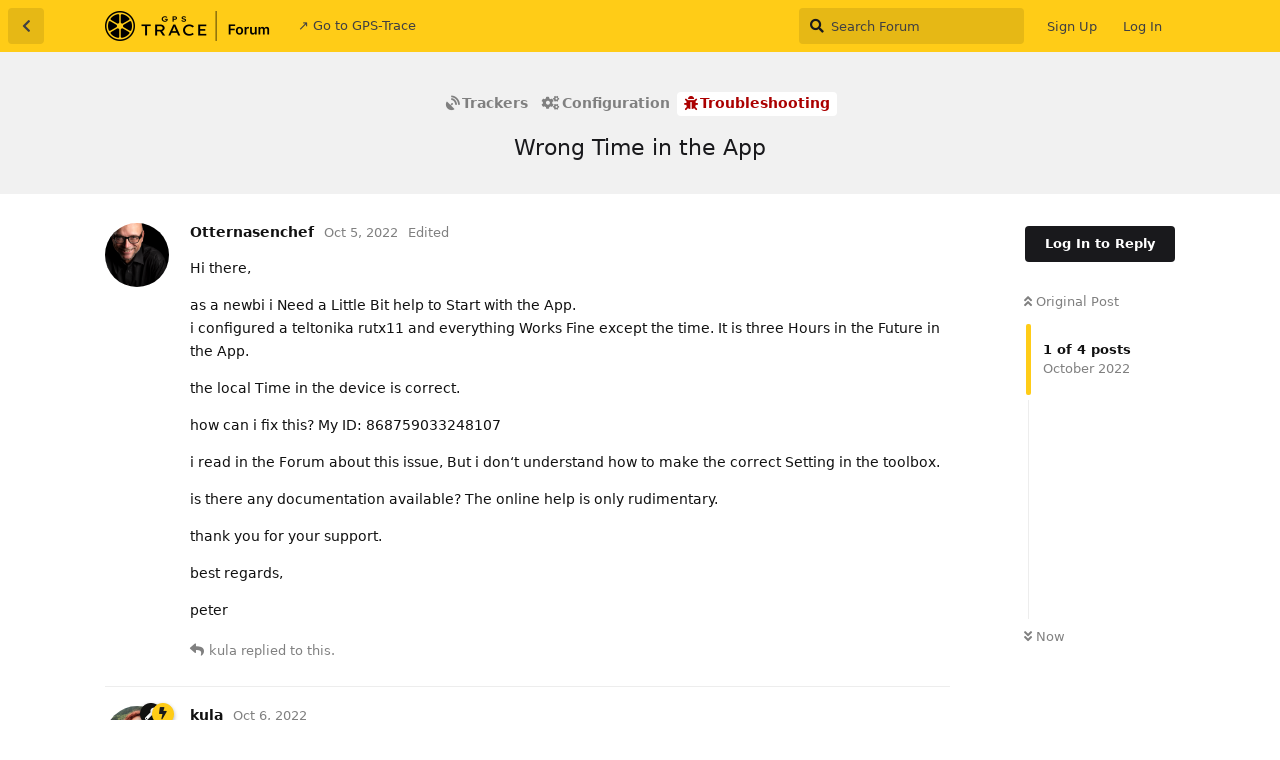

--- FILE ---
content_type: text/html; charset=utf-8
request_url: https://forum.gps-trace.com/d/1630/1
body_size: 6500
content:
<!doctype html>
<html  dir="ltr"        lang="en" >
    <head>
        <meta charset="utf-8">
        <title>Wrong Time in the App  - GPS-Trace Forum</title>

        <link rel="stylesheet" href="https://forum.gps-trace.com/assets/forum.css?v=660ce7ce">
<link rel="canonical" href="https://forum.gps-trace.com/d/1630-wrong-time-in-the-app">
<link rel="preload" href="https://forum.gps-trace.com/assets/forum.css?v=660ce7ce" as="style">
<link rel="preload" href="https://forum.gps-trace.com/assets/forum.js?v=d21e61e8" as="script">
<link rel="preload" href="https://forum.gps-trace.com/assets/forum-en.js?v=249a5e6e" as="script">
<link rel="preload" href="https://forum.gps-trace.com/assets/fonts/fa-solid-900.woff2" as="font" type="font/woff2" crossorigin="">
<link rel="preload" href="https://forum.gps-trace.com/assets/fonts/fa-regular-400.woff2" as="font" type="font/woff2" crossorigin="">
<meta name="viewport" content="width=device-width, initial-scale=1, maximum-scale=1, minimum-scale=1">
<meta name="description" content="Hi there, as a newbi i Need a Little Bit help to Start with the App. i configured a teltonika rutx11 and everything Works Fine except the time. It is three...">
<meta name="theme-color" content="#ffcc17">
<meta name="application-name" content="GPS-Trace Forum">
<meta name="robots" content="index, follow">
<meta name="twitter:card" content="summary_large_image">
<meta name="twitter:image" content="https://forum.gps-trace.com/assets/site-image-vcgpk5lb.png">
<meta name="twitter:title" content="Wrong Time in the App ">
<meta name="article:published_time" content="2022-10-05T20:17:00+00:00">
<meta name="twitter:description" content="Hi there, as a newbi i Need a Little Bit help to Start with the App. i configured a teltonika rutx11 and everything Works Fine except the time. It is three...">
<meta name="article:updated_time" content="2022-10-06T07:01:46+00:00">
<meta name="twitter:url" content="https://forum.gps-trace.com/d/1630-wrong-time-in-the-app">
<link rel="shortcut icon" href="https://forum.gps-trace.com/assets/favicon-tl797xon.png">
<meta property="og:site_name" content="GPS-Trace Forum">
<meta property="og:type" content="article">
<meta property="og:image" content="https://forum.gps-trace.com/assets/site-image-vcgpk5lb.png">
<meta property="og:title" content="Wrong Time in the App ">
<meta property="og:description" content="Hi there, as a newbi i Need a Little Bit help to Start with the App. i configured a teltonika rutx11 and everything Works Fine except the time. It is three...">
<meta property="og:url" content="https://forum.gps-trace.com/d/1630-wrong-time-in-the-app">
<script type="application/ld+json">[{"@context":"http:\/\/schema.org","@type":"QAPage","publisher":{"@type":"Organization","name":"GPS-Trace Forum","url":"https:\/\/forum.gps-trace.com","description":"Join discussions and find solutions for GPS tracking using the GPS-Trace platform. Topics include GPS tracking devices, software, real-time tracking, fleet management, personal tracking, and troubleshooting. Get answers to your questions, share experiences, and receive support from a community of GPS technology enthusiasts, professionals, and users. ","logo":"https:\/\/forum.gps-trace.com\/assets\/logo-erlmvqo4.png"},"image":"https:\/\/forum.gps-trace.com\/assets\/site-image-vcgpk5lb.png","headline":"Wrong Time in the App ","datePublished":"2022-10-05T20:17:00+00:00","description":"Hi there, as a newbi i Need a Little Bit help to Start with the App. i configured a teltonika rutx11 and everything Works Fine except the time. It is three...","dateModified":"2022-10-06T07:01:46+00:00","url":"https:\/\/forum.gps-trace.com\/d\/1630-wrong-time-in-the-app","mainEntity":{"@type":"Question","name":"Wrong Time in the App ","text":"\u003Cp\u003EHi there,\u003C\/p\u003E\n\n\u003Cp\u003Eas a newbi i Need a Little Bit help to Start with the App.\u003Cbr\u003E\ni configured a teltonika rutx11 and everything Works Fine except the time. It is three Hours in the Future in the App.\u003C\/p\u003E\n\n\u003Cp\u003Ethe local Time in the device is correct.\u003C\/p\u003E\n\n\u003Cp\u003Ehow can i fix this? My ID: 868759033248107\u003C\/p\u003E\n\n\u003Cp\u003Ei read in the Forum about this issue, But i don\u2018t understand how to make the correct Setting in the toolbox.\u003C\/p\u003E\n\n\u003Cp\u003Eis there any documentation available? The online help is only rudimentary.\u003C\/p\u003E\n\n\u003Cp\u003Ethank you for your support.\u003C\/p\u003E\n\n\u003Cp\u003Ebest regards,\u003C\/p\u003E\n\n\u003Cp\u003Epeter\u003C\/p\u003E\n","dateCreated":"2022-10-05T20:17:00+00:00","author":{"@type":"Person","name":"Otternasenchef"},"answerCount":3,"suggestedAnswer":[{"@type":"Answer","text":"\u003Cp\u003EHello, \u003Ca href=\"https:\/\/forum.gps-trace.com\/d\/1630-wrong-time-in-the-app\/1\" class=\"PostMention\" data-id=\"7226\" rel=\"\" target=\"\"\u003EOtternasenchef\u003C\/a\u003E\u003C\/p\u003E \n\n\u003Cp\u003EAs we checked, messages are sent to the server from the \u201cfuture\u201d. \u003Cbr\u003E\nYou can see this for yourself in the unit\u2019s Toolbox. \u2013 \u003Ca href=\"https:\/\/gps-trace.com\/en\/help\/ruhavik\/unit-tools\" rel=\"ugc noopener nofollow\" target=\"_blank\" rel=\"ugc noopener nofollow\" target=\"_blank\"\u003Ehttps:\/\/gps-trace.com\/en\/help\/ruhavik\/unit-tools\u003C\/a\u003E\u003Cbr\u003E\nThis is due to an incorrectly set time zone in the configuration settings of your tracker.\u003C\/p\u003E\n\n\u003Cp\u003EFor most trackers, regardless of your location, set exactly the \u003Cstrong\u003EUTC 0\u003C\/strong\u003E time zone. In the application, your local time zone is determined from the data of the device (phone or computer) on which you use it.\u003C\/p\u003E\n\n\u003Cp\u003EMost often, the guide to configuring the tracker is provided with the device. You can also request it from the seller or the manufacturer of your GPS tracker.\u003C\/p\u003E\n\n\u003Cp\u003EAlso, we have found information that may be suitable for the configuration of the time zone of your device \u003Ca href=\"https:\/\/wiki.teltonika-networks.com\/view\/RUTX11_NTP\" rel=\"ugc noopener nofollow\" target=\"_blank\" rel=\"ugc noopener nofollow\" target=\"_blank\"\u003Ehttps:\/\/wiki.teltonika-networks.com\/view\/RUTX11_NTP\u003C\/a\u003E\u003C\/p\u003E\n\n\u003Cp\u003EIf you have any additional questions, do not hesitate to write to us, we are always happy to help.\u003C\/p\u003E\n\n\n","dateCreated":"2022-10-06T09:14:01+00:00","url":"https:\/\/forum.gps-trace.com\/d\/1630-wrong-time-in-the-app\/2","author":{"@type":"Person","name":"kula"},"upvoteCount":0},{"@type":"Answer","text":"\u003Cp\u003EHi \u003Ca href=\"https:\/\/forum.gps-trace.com\/d\/1630-wrong-time-in-the-app\/2\" class=\"PostMention\" data-id=\"7227\" rel=\"\" target=\"\"\u003Ekula\u003C\/a\u003E ,\u003C\/p\u003E\n\n\u003Cp\u003Ethank you for your answer and the links. Great, that you Even found the ntp settings for my teltonika router, good work!\u003C\/p\u003E\n\n\u003Cp\u003EI configured my teltonika to utc 0 and now the time in the app is okay.\u003C\/p\u003E\n\n\u003Cp\u003EBut, naturally, the time in my router is wrong now. \ud83d\ude1f\u003C\/p\u003E\n\n\u003Cp\u003EA feature \/ setting would be helpful to correct this offset \/ difference in your platform. Most people of the world do not live in the Time Zone UTC 0.\u003C\/p\u003E\n\n\u003Cp\u003Ebest regards,\u003C\/p\u003E\n\n\u003Cp\u003EPeter\u003C\/p\u003E","dateCreated":"2022-10-07T14:00:49+00:00","url":"https:\/\/forum.gps-trace.com\/d\/1630-wrong-time-in-the-app\/3","author":{"@type":"Person","name":"Otternasenchef"},"upvoteCount":0},{"@type":"Answer","text":"\u003Cp\u003EHello, dear \u003Ca href=\"https:\/\/forum.gps-trace.com\/d\/1630-wrong-time-in-the-app\/3\" class=\"PostMention\" data-id=\"7228\" rel=\"\" target=\"\"\u003EOtternasenchef\u003C\/a\u003E,\u003C\/p\u003E\n\n\u003Cp\u003EAs we can see, the problem you wrote about has been resolved, now timezone is being determined correctly\u003C\/p\u003E\n\n\u003Cp\u003ERegardless of the user\u2019s location, the UTC 0 timezone must be set on the tracker.\u003Cbr\u003E\nSo,  local time zone of user will be determined from the settings of the device (phone or computer) on which user are using the application.\u003C\/p\u003E\n\n\u003Cp\u003EIf you have any additional questions, do not hesitate to write to us, we are always happy to help.\u003C\/p\u003E\n\n","dateCreated":"2022-10-10T08:32:14+00:00","url":"https:\/\/forum.gps-trace.com\/d\/1630-wrong-time-in-the-app\/4","author":{"@type":"Person","name":"kula"},"upvoteCount":0}]}},{"@context":"http:\/\/schema.org","@type":"BreadcrumbList","itemListElement":{"@type":"ListItem","name":"Troubleshooting","item":"https:\/\/forum.gps-trace.com\/t\/troubleshooting","position":3}},{"@context":"http:\/\/schema.org","@type":"WebSite","url":"https:\/\/forum.gps-trace.com\/","potentialAction":{"@type":"SearchAction","target":"https:\/\/forum.gps-trace.com\/?q={search_term_string}","query-input":"required name=search_term_string"}}]</script>
<link rel="alternate" type="application/atom+xml" title="Forum activity" href="https://forum.gps-trace.com/atom" />
<link rel="alternate" type="application/atom+xml" title="Forum's new discussions" href="https://forum.gps-trace.com/atom/discussions" />
<link rel="alternate" type="application/atom+xml" title="This discussion" href="https://forum.gps-trace.com/atom/d/1630" />
    </head>

    <body>
        <div id="app" class="App">

    <div id="app-navigation" class="App-navigation"></div>

    <div id="drawer" class="App-drawer">

        <header id="header" class="App-header">
            <div id="header-navigation" class="Header-navigation"></div>
            <div class="container">
                <div class="Header-title">
                    <a href="https://forum.gps-trace.com" id="home-link">
                                                    <img src="https://forum.gps-trace.com/assets/logo-erlmvqo4.png" alt="GPS-Trace Forum" class="Header-logo">
                                            </a>
                </div>
                <div id="header-primary" class="Header-primary"></div>
                <div id="header-secondary" class="Header-secondary"></div>
            </div>
        </header>

    </div>

    <main class="App-content">
        <div id="content"></div>

        <div id="flarum-loading" style="display: none">
    Loading...
</div>

<noscript>
    <div class="Alert">
        <div class="container">
            This site is best viewed in a modern browser with JavaScript enabled.
        </div>
    </div>
</noscript>

<div id="flarum-loading-error" style="display: none">
    <div class="Alert">
        <div class="container">
            Something went wrong while trying to load the full version of this site. Try hard-refreshing this page to fix the error.
        </div>
    </div>
</div>

<noscript id="flarum-content">
    <div class="container">
    <h1>Wrong Time in the App </h1>

    <div>
                    <article>
                                <div class="PostUser"><h3 class="PostUser-name">Otternasenchef</h3></div>
                <div class="Post-body">
                    <p>Hi there,</p>

<p>as a newbi i Need a Little Bit help to Start with the App.<br>
i configured a teltonika rutx11 and everything Works Fine except the time. It is three Hours in the Future in the App.</p>

<p>the local Time in the device is correct.</p>

<p>how can i fix this? My ID: 868759033248107</p>

<p>i read in the Forum about this issue, But i don‘t understand how to make the correct Setting in the toolbox.</p>

<p>is there any documentation available? The online help is only rudimentary.</p>

<p>thank you for your support.</p>

<p>best regards,</p>

<p>peter</p>

                </div>
            </article>

            <hr>
                    <article>
                                <div class="PostUser"><h3 class="PostUser-name">kula</h3></div>
                <div class="Post-body">
                    <p>Hello, <a href="https://forum.gps-trace.com/d/1630-wrong-time-in-the-app/1" class="PostMention" data-id="7226" rel="" target="">Otternasenchef</a></p> 

<p>As we checked, messages are sent to the server from the “future”. <br>
You can see this for yourself in the unit’s Toolbox. – <a href="https://gps-trace.com/en/help/ruhavik/unit-tools" rel="ugc noopener nofollow" target="_blank" rel="ugc noopener nofollow" target="_blank">https://gps-trace.com/en/help/ruhavik/unit-tools</a><br>
This is due to an incorrectly set time zone in the configuration settings of your tracker.</p>

<p>For most trackers, regardless of your location, set exactly the <strong>UTC 0</strong> time zone. In the application, your local time zone is determined from the data of the device (phone or computer) on which you use it.</p>

<p>Most often, the guide to configuring the tracker is provided with the device. You can also request it from the seller or the manufacturer of your GPS tracker.</p>

<p>Also, we have found information that may be suitable for the configuration of the time zone of your device <a href="https://wiki.teltonika-networks.com/view/RUTX11_NTP" rel="ugc noopener nofollow" target="_blank" rel="ugc noopener nofollow" target="_blank">https://wiki.teltonika-networks.com/view/RUTX11_NTP</a></p>

<p>If you have any additional questions, do not hesitate to write to us, we are always happy to help.</p>



                </div>
            </article>

            <hr>
                    <article>
                                <div class="PostUser"><h3 class="PostUser-name">Otternasenchef</h3></div>
                <div class="Post-body">
                    <p>Hi <a href="https://forum.gps-trace.com/d/1630-wrong-time-in-the-app/2" class="PostMention" data-id="7227" rel="" target="">kula</a> ,</p>

<p>thank you for your answer and the links. Great, that you Even found the ntp settings for my teltonika router, good work!</p>

<p>I configured my teltonika to utc 0 and now the time in the app is okay.</p>

<p>But, naturally, the time in my router is wrong now. 😟</p>

<p>A feature / setting would be helpful to correct this offset / difference in your platform. Most people of the world do not live in the Time Zone UTC 0.</p>

<p>best regards,</p>

<p>Peter</p>
                </div>
            </article>

            <hr>
                    <article>
                                <div class="PostUser"><h3 class="PostUser-name">kula</h3></div>
                <div class="Post-body">
                    <p>Hello, dear <a href="https://forum.gps-trace.com/d/1630-wrong-time-in-the-app/3" class="PostMention" data-id="7228" rel="" target="">Otternasenchef</a>,</p>

<p>As we can see, the problem you wrote about has been resolved, now timezone is being determined correctly</p>

<p>Regardless of the user’s location, the UTC 0 timezone must be set on the tracker.<br>
So,  local time zone of user will be determined from the settings of the device (phone or computer) on which user are using the application.</p>

<p>If you have any additional questions, do not hesitate to write to us, we are always happy to help.</p>


                </div>
            </article>

            <hr>
            </div>

    
    </div>

</noscript>


        <div class="App-composer">
            <div class="container">
                <div id="composer"></div>
            </div>
        </div>
    </main>

</div>




        <div id="modal"></div>
        <div id="alerts"></div>

        <script>
            document.getElementById('flarum-loading').style.display = 'block';
            var flarum = {extensions: {}};
        </script>

        <script src="https://forum.gps-trace.com/assets/forum.js?v=d21e61e8"></script>
<script src="https://forum.gps-trace.com/assets/forum-en.js?v=249a5e6e"></script>

        <script id="flarum-json-payload" type="application/json">{"resources":[{"type":"forums","id":"1","attributes":{"title":"GPS-Trace Forum","description":"Join discussions and find solutions for GPS tracking using the GPS-Trace platform. Topics include GPS tracking devices, software, real-time tracking, fleet management, personal tracking, and troubleshooting. Get answers to your questions, share experiences, and receive support from a community of GPS technology enthusiasts, professionals, and users. ","showLanguageSelector":true,"baseUrl":"https:\/\/forum.gps-trace.com","basePath":"","baseOrigin":"https:\/\/forum.gps-trace.com","debug":false,"apiUrl":"https:\/\/forum.gps-trace.com\/api","welcomeTitle":"Welcome to GPS-Trace forum","welcomeMessage":"Here you can ask any questions regarding the platform and apps! \n\nWe recommend using \u003Cb\u003EEnglish\u003C\/b\u003E for communication here, this way more people can help you.","themePrimaryColor":"#ffcc17","themeSecondaryColor":"#ffffff","logoUrl":"https:\/\/forum.gps-trace.com\/assets\/logo-erlmvqo4.png","faviconUrl":"https:\/\/forum.gps-trace.com\/assets\/favicon-tl797xon.png","headerHtml":"","footerHtml":null,"allowSignUp":true,"defaultRoute":"\/all","canViewForum":true,"canStartDiscussion":false,"canSearchUsers":false,"canCreateAccessToken":false,"canModerateAccessTokens":false,"assetsBaseUrl":"https:\/\/forum.gps-trace.com\/assets","canViewFlags":false,"guidelinesUrl":null,"canBypassTagCounts":false,"minPrimaryTags":"1","maxPrimaryTags":"1","minSecondaryTags":"0","maxSecondaryTags":"3","fof-oauth":[null,null,null,null,null,{"name":"google","icon":"fab fa-google","priority":0},null],"fof-oauth.only_icons":false,"fof-oauth.popupWidth":580,"fof-oauth.popupHeight":400,"fof-oauth.fullscreenPopup":true,"allowUsernameMentionFormat":true,"ianm-syndication.plugin.forum-format":"atom","ianm-syndication.plugin.forum-icons":false,"fof-upload.canUpload":false,"fof-upload.canDownload":false,"fof-upload.composerButtonVisiblity":"both","fof-terms.signup-legal-text":"","fof-terms.hide-updated-at":false,"fof-terms.date-format":"YYYY-MM-DD","fof-terms.canSeeUserPoliciesState":false,"theme_dark_mode":false,"fof-recaptcha.credentials.site":"6LeKjroUAAAAALKOa2tCogAaUN4pE430n-a3p6-3","fof-recaptcha.type":"","fof-recaptcha.signup":true,"fof-recaptcha.signin":true,"fof-recaptcha.forgot":true,"fof-recaptcha.configured":true,"postWithoutCaptcha":false,"fof-merge-discussions.search_limit":4,"pusherKey":null,"pusherCluster":null,"displayNameDriver":"username","setNicknameOnRegistration":true,"randomizeUsernameOnRegistration":false},"relationships":{"groups":{"data":[{"type":"groups","id":"1"},{"type":"groups","id":"2"},{"type":"groups","id":"3"},{"type":"groups","id":"4"},{"type":"groups","id":"5"}]},"tags":{"data":[{"type":"tags","id":"4"},{"type":"tags","id":"5"},{"type":"tags","id":"8"},{"type":"tags","id":"15"},{"type":"tags","id":"7"},{"type":"tags","id":"11"}]},"fofTermsPolicies":{"data":[{"type":"fof-terms-policies","id":"1"},{"type":"fof-terms-policies","id":"2"}]},"links":{"data":[{"type":"links","id":"1"}]}}},{"type":"groups","id":"1","attributes":{"nameSingular":"Admin","namePlural":"Admins","color":"#111110","icon":"fas fa-wrench","isHidden":0}},{"type":"groups","id":"2","attributes":{"nameSingular":"Guest","namePlural":"Guests","color":null,"icon":null,"isHidden":0}},{"type":"groups","id":"3","attributes":{"nameSingular":"Member","namePlural":"Members","color":null,"icon":null,"isHidden":0}},{"type":"groups","id":"4","attributes":{"nameSingular":"Moderators","namePlural":"Moderatos","color":"#FFCC17","icon":"fas fa-bolt","isHidden":0}},{"type":"groups","id":"5","attributes":{"nameSingular":"flespi","namePlural":"flespi","color":"#b2001f","icon":"fas fa-fighter-jet","isHidden":0}},{"type":"tags","id":"4","attributes":{"name":"News","description":"News and changelogs of GPS-Trace","slug":"news","color":"","backgroundUrl":null,"backgroundMode":null,"icon":"far fa-newspaper","discussionCount":220,"position":0,"defaultSort":null,"isChild":false,"isHidden":false,"lastPostedAt":"2026-01-20T12:18:59+00:00","canStartDiscussion":false,"canAddToDiscussion":false,"subscription":null}},{"type":"tags","id":"5","attributes":{"name":"Trackers","description":"Vehicle and personal tracking devices, software trackers","slug":"trackers","color":"","backgroundUrl":null,"backgroundMode":null,"icon":"fas fa-satellite-dish","discussionCount":4358,"position":1,"defaultSort":null,"isChild":false,"isHidden":false,"lastPostedAt":"2026-01-18T20:55:28+00:00","canStartDiscussion":false,"canAddToDiscussion":false,"subscription":null}},{"type":"tags","id":"8","attributes":{"name":"Features","description":"Functionality, design and usability.\nUser requests and votes","slug":"features","color":"","backgroundUrl":null,"backgroundMode":null,"icon":"fas fa-bicycle","discussionCount":6321,"position":2,"defaultSort":null,"isChild":false,"isHidden":false,"lastPostedAt":"2026-01-13T08:26:02+00:00","canStartDiscussion":false,"canAddToDiscussion":false,"subscription":null}},{"type":"tags","id":"15","attributes":{"name":"Tools","description":"External tools we use in GPS-Trace","slug":"tools","color":"","backgroundUrl":null,"backgroundMode":null,"icon":"fas fa-tools","discussionCount":198,"position":3,"defaultSort":null,"isChild":false,"isHidden":false,"lastPostedAt":"2026-01-19T12:05:16+00:00","canStartDiscussion":false,"canAddToDiscussion":false,"subscription":null}},{"type":"tags","id":"7","attributes":{"name":"Troubleshooting","description":"","slug":"troubleshooting","color":"#ab0000","backgroundUrl":null,"backgroundMode":null,"icon":"fas fa-bug","discussionCount":1007,"position":null,"defaultSort":null,"isChild":false,"isHidden":false,"lastPostedAt":"2026-01-18T20:46:20+00:00","canStartDiscussion":false,"canAddToDiscussion":false,"subscription":null}},{"type":"tags","id":"11","attributes":{"name":"Proposal","description":"","slug":"proposal","color":"#119a1a","backgroundUrl":null,"backgroundMode":null,"icon":"fas fa-flask","discussionCount":925,"position":null,"defaultSort":null,"isChild":false,"isHidden":false,"lastPostedAt":"2026-01-13T08:38:56+00:00","canStartDiscussion":false,"canAddToDiscussion":false,"subscription":null}},{"type":"fof-terms-policies","id":"1","attributes":{"sort":null,"name":"Terms of Use","url":"https:\/\/gps-trace.com\/en\/terms-of-use","update_message":null,"terms_updated_at":null}},{"type":"fof-terms-policies","id":"2","attributes":{"sort":null,"name":"Data Protection Agreement","url":"https:\/\/gps-trace.com\/en\/data_protection_agreement","update_message":null,"terms_updated_at":null}},{"type":"links","id":"1","attributes":{"id":1,"title":"\u2197 Go to GPS-Trace","icon":null,"url":"https:\/\/gps-trace.com","position":null,"isInternal":false,"isNewtab":true,"useRelMe":0,"isChild":false,"visibility":"everyone"}}],"session":{"userId":0,"csrfToken":"MdjCCQHrtupNz5IbqeKok9P22z8pyGgREPOaoYT8"},"locales":{"en":"English"},"locale":"en","fof-follow-tags.following_page_default":null,"apiDocument":{"data":{"type":"discussions","id":"1630","attributes":{"title":"Wrong Time in the App ","slug":"1630-wrong-time-in-the-app","commentCount":4,"participantCount":2,"createdAt":"2022-10-05T20:17:00+00:00","lastPostedAt":"2022-10-10T08:32:14+00:00","lastPostNumber":4,"canReply":false,"canRename":false,"canDelete":false,"canHide":false,"isApproved":true,"canTag":false,"subscription":null,"canSplit":false,"canMerge":false,"isSticky":false,"canSticky":false,"isLocked":false,"canLock":false},"relationships":{"user":{"data":{"type":"users","id":"2896"}},"posts":{"data":[{"type":"posts","id":"7226"},{"type":"posts","id":"7227"},{"type":"posts","id":"7228"},{"type":"posts","id":"7238"}]},"tags":{"data":[{"type":"tags","id":"5"},{"type":"tags","id":"6"},{"type":"tags","id":"7"}]}}},"included":[{"type":"users","id":"2896","attributes":{"username":"Otternasenchef","displayName":"Otternasenchef","avatarUrl":"https:\/\/forum.gps-trace.com\/assets\/avatars\/MhH2sZCHG64CWkuO.png","slug":"Otternasenchef","joinTime":"2022-10-04T16:07:10+00:00","discussionCount":1,"commentCount":2,"canEdit":false,"canEditCredentials":false,"canEditGroups":false,"canDelete":false,"lastSeenAt":"2022-11-03T19:14:57+00:00","canSuspend":false,"fof-upload-uploadCountCurrent":null,"fof-upload-uploadCountAll":null,"canSpamblock":false,"canEditNickname":false},"relationships":{"groups":{"data":[]}}},{"type":"users","id":"2789","attributes":{"username":"kula","displayName":"kula","avatarUrl":"https:\/\/forum.gps-trace.com\/assets\/avatars\/eLbGvmtQ906z4cFr.png","slug":"kula","joinTime":"2022-07-21T07:45:32+00:00","discussionCount":89,"commentCount":416,"canEdit":false,"canEditCredentials":false,"canEditGroups":false,"canDelete":false,"lastSeenAt":"2026-01-19T19:29:32+00:00","canSuspend":false,"fof-upload-uploadCountCurrent":null,"fof-upload-uploadCountAll":null,"canSpamblock":false,"canEditNickname":false},"relationships":{"groups":{"data":[{"type":"groups","id":"1"},{"type":"groups","id":"4"}]}}},{"type":"posts","id":"7226","attributes":{"number":1,"createdAt":"2022-10-05T20:17:00+00:00","contentType":"comment","contentHtml":"\u003Cp\u003EHi there,\u003C\/p\u003E\n\n\u003Cp\u003Eas a newbi i Need a Little Bit help to Start with the App.\u003Cbr\u003E\ni configured a teltonika rutx11 and everything Works Fine except the time. It is three Hours in the Future in the App.\u003C\/p\u003E\n\n\u003Cp\u003Ethe local Time in the device is correct.\u003C\/p\u003E\n\n\u003Cp\u003Ehow can i fix this? My ID: 868759033248107\u003C\/p\u003E\n\n\u003Cp\u003Ei read in the Forum about this issue, But i don\u2018t understand how to make the correct Setting in the toolbox.\u003C\/p\u003E\n\n\u003Cp\u003Eis there any documentation available? The online help is only rudimentary.\u003C\/p\u003E\n\n\u003Cp\u003Ethank you for your support.\u003C\/p\u003E\n\n\u003Cp\u003Ebest regards,\u003C\/p\u003E\n\n\u003Cp\u003Epeter\u003C\/p\u003E\n","renderFailed":false,"editedAt":"2022-10-06T07:01:46+00:00","canEdit":false,"canDelete":false,"canHide":false,"mentionedByCount":1,"canFlag":false,"isApproved":true,"canApprove":false,"canLike":false,"likesCount":0},"relationships":{"discussion":{"data":{"type":"discussions","id":"1630"}},"user":{"data":{"type":"users","id":"2896"}},"editedUser":{"data":{"type":"users","id":"2896"}},"mentionedBy":{"data":[{"type":"posts","id":"7227"}]},"likes":{"data":[]}}},{"type":"posts","id":"7227","attributes":{"number":2,"createdAt":"2022-10-06T09:14:01+00:00","contentType":"comment","contentHtml":"\u003Cp\u003EHello, \u003Ca href=\u0022https:\/\/forum.gps-trace.com\/d\/1630-wrong-time-in-the-app\/1\u0022 class=\u0022PostMention\u0022 data-id=\u00227226\u0022 rel=\u0022\u0022 target=\u0022\u0022\u003EOtternasenchef\u003C\/a\u003E\u003C\/p\u003E \n\n\u003Cp\u003EAs we checked, messages are sent to the server from the \u201cfuture\u201d. \u003Cbr\u003E\nYou can see this for yourself in the unit\u2019s Toolbox. \u2013 \u003Ca href=\u0022https:\/\/gps-trace.com\/en\/help\/ruhavik\/unit-tools\u0022 rel=\u0022ugc noopener nofollow\u0022 target=\u0022_blank\u0022 rel=\u0022ugc noopener nofollow\u0022 target=\u0022_blank\u0022\u003Ehttps:\/\/gps-trace.com\/en\/help\/ruhavik\/unit-tools\u003C\/a\u003E\u003Cbr\u003E\nThis is due to an incorrectly set time zone in the configuration settings of your tracker.\u003C\/p\u003E\n\n\u003Cp\u003EFor most trackers, regardless of your location, set exactly the \u003Cstrong\u003EUTC 0\u003C\/strong\u003E time zone. In the application, your local time zone is determined from the data of the device (phone or computer) on which you use it.\u003C\/p\u003E\n\n\u003Cp\u003EMost often, the guide to configuring the tracker is provided with the device. You can also request it from the seller or the manufacturer of your GPS tracker.\u003C\/p\u003E\n\n\u003Cp\u003EAlso, we have found information that may be suitable for the configuration of the time zone of your device \u003Ca href=\u0022https:\/\/wiki.teltonika-networks.com\/view\/RUTX11_NTP\u0022 rel=\u0022ugc noopener nofollow\u0022 target=\u0022_blank\u0022 rel=\u0022ugc noopener nofollow\u0022 target=\u0022_blank\u0022\u003Ehttps:\/\/wiki.teltonika-networks.com\/view\/RUTX11_NTP\u003C\/a\u003E\u003C\/p\u003E\n\n\u003Cp\u003EIf you have any additional questions, do not hesitate to write to us, we are always happy to help.\u003C\/p\u003E\n\n\n","renderFailed":false,"mentionedByCount":1,"canEdit":false,"canDelete":false,"canHide":false,"canFlag":false,"isApproved":true,"canApprove":false,"canLike":false,"likesCount":0},"relationships":{"user":{"data":{"type":"users","id":"2789"}},"discussion":{"data":{"type":"discussions","id":"1630"}},"mentionedBy":{"data":[{"type":"posts","id":"7228"}]},"likes":{"data":[]}}},{"type":"posts","id":"7228","attributes":{"number":3,"createdAt":"2022-10-07T14:00:49+00:00","contentType":"comment","contentHtml":"\u003Cp\u003EHi \u003Ca href=\u0022https:\/\/forum.gps-trace.com\/d\/1630-wrong-time-in-the-app\/2\u0022 class=\u0022PostMention\u0022 data-id=\u00227227\u0022 rel=\u0022\u0022 target=\u0022\u0022\u003Ekula\u003C\/a\u003E ,\u003C\/p\u003E\n\n\u003Cp\u003Ethank you for your answer and the links. Great, that you Even found the ntp settings for my teltonika router, good work!\u003C\/p\u003E\n\n\u003Cp\u003EI configured my teltonika to utc 0 and now the time in the app is okay.\u003C\/p\u003E\n\n\u003Cp\u003EBut, naturally, the time in my router is wrong now. \ud83d\ude1f\u003C\/p\u003E\n\n\u003Cp\u003EA feature \/ setting would be helpful to correct this offset \/ difference in your platform. Most people of the world do not live in the Time Zone UTC 0.\u003C\/p\u003E\n\n\u003Cp\u003Ebest regards,\u003C\/p\u003E\n\n\u003Cp\u003EPeter\u003C\/p\u003E","renderFailed":false,"mentionedByCount":1,"canEdit":false,"canDelete":false,"canHide":false,"canFlag":false,"isApproved":true,"canApprove":false,"canLike":false,"likesCount":0},"relationships":{"user":{"data":{"type":"users","id":"2896"}},"discussion":{"data":{"type":"discussions","id":"1630"}},"mentionedBy":{"data":[{"type":"posts","id":"7238"}]},"likes":{"data":[]}}},{"type":"posts","id":"7238","attributes":{"number":4,"createdAt":"2022-10-10T08:32:14+00:00","contentType":"comment","contentHtml":"\u003Cp\u003EHello, dear \u003Ca href=\u0022https:\/\/forum.gps-trace.com\/d\/1630-wrong-time-in-the-app\/3\u0022 class=\u0022PostMention\u0022 data-id=\u00227228\u0022 rel=\u0022\u0022 target=\u0022\u0022\u003EOtternasenchef\u003C\/a\u003E,\u003C\/p\u003E\n\n\u003Cp\u003EAs we can see, the problem you wrote about has been resolved, now timezone is being determined correctly\u003C\/p\u003E\n\n\u003Cp\u003ERegardless of the user\u2019s location, the UTC 0 timezone must be set on the tracker.\u003Cbr\u003E\nSo,  local time zone of user will be determined from the settings of the device (phone or computer) on which user are using the application.\u003C\/p\u003E\n\n\u003Cp\u003EIf you have any additional questions, do not hesitate to write to us, we are always happy to help.\u003C\/p\u003E\n\n","renderFailed":false,"mentionedByCount":0,"canEdit":false,"canDelete":false,"canHide":false,"canFlag":false,"isApproved":true,"canApprove":false,"canLike":false,"likesCount":0},"relationships":{"user":{"data":{"type":"users","id":"2789"}},"discussion":{"data":{"type":"discussions","id":"1630"}},"mentionedBy":{"data":[]},"likes":{"data":[]}}},{"type":"groups","id":"1","attributes":{"nameSingular":"Admin","namePlural":"Admins","color":"#111110","icon":"fas fa-wrench","isHidden":0}},{"type":"groups","id":"4","attributes":{"nameSingular":"Moderators","namePlural":"Moderatos","color":"#FFCC17","icon":"fas fa-bolt","isHidden":0}},{"type":"tags","id":"5","attributes":{"name":"Trackers","description":"Vehicle and personal tracking devices, software trackers","slug":"trackers","color":"","backgroundUrl":null,"backgroundMode":null,"icon":"fas fa-satellite-dish","discussionCount":4358,"position":1,"defaultSort":null,"isChild":false,"isHidden":false,"lastPostedAt":"2026-01-18T20:55:28+00:00","canStartDiscussion":false,"canAddToDiscussion":false,"subscription":null}},{"type":"tags","id":"6","attributes":{"name":"Configuration","description":"Devices configuration","slug":"configuration","color":"","backgroundUrl":null,"backgroundMode":null,"icon":"fas fa-cogs","discussionCount":502,"position":1,"defaultSort":null,"isChild":true,"isHidden":false,"lastPostedAt":"2026-01-18T20:55:28+00:00","canStartDiscussion":false,"canAddToDiscussion":false,"subscription":null},"relationships":{"parent":{"data":{"type":"tags","id":"5"}}}},{"type":"tags","id":"7","attributes":{"name":"Troubleshooting","description":"","slug":"troubleshooting","color":"#ab0000","backgroundUrl":null,"backgroundMode":null,"icon":"fas fa-bug","discussionCount":1007,"position":null,"defaultSort":null,"isChild":false,"isHidden":false,"lastPostedAt":"2026-01-18T20:46:20+00:00","canStartDiscussion":false,"canAddToDiscussion":false,"subscription":null}}]}}</script>

        <script>
            const data = JSON.parse(document.getElementById('flarum-json-payload').textContent);
            document.getElementById('flarum-loading').style.display = 'none';

            try {
                flarum.core.app.load(data);
                flarum.core.app.bootExtensions(flarum.extensions);
                flarum.core.app.boot();
            } catch (e) {
                var error = document.getElementById('flarum-loading-error');
                error.innerHTML += document.getElementById('flarum-content').textContent;
                error.style.display = 'block';
                throw e;
            }
        </script>

        
    </body>
</html>


--- FILE ---
content_type: application/javascript; charset=utf-8
request_url: https://cdn.jsdelivr.net/npm/pusher-js@7.0.3/dist/web/pusher.min.js
body_size: 17955
content:
/*!
 * Pusher JavaScript Library v7.0.3
 * https://pusher.com/
 *
 * Copyright 2020, Pusher
 * Released under the MIT licence.
 */
!function(t,e){"object"==typeof exports&&"object"==typeof module?module.exports=e():"function"==typeof define&&define.amd?define([],e):"object"==typeof exports?exports.Pusher=e():t.Pusher=e()}(window,(function(){return function(t){var e={};function n(o){if(e[o])return e[o].exports;var r=e[o]={i:o,l:!1,exports:{}};return t[o].call(r.exports,r,r.exports,n),r.l=!0,r.exports}return n.m=t,n.c=e,n.d=function(t,e,o){n.o(t,e)||Object.defineProperty(t,e,{enumerable:!0,get:o})},n.r=function(t){"undefined"!=typeof Symbol&&Symbol.toStringTag&&Object.defineProperty(t,Symbol.toStringTag,{value:"Module"}),Object.defineProperty(t,"__esModule",{value:!0})},n.t=function(t,e){if(1&e&&(t=n(t)),8&e)return t;if(4&e&&"object"==typeof t&&t&&t.__esModule)return t;var o=Object.create(null);if(n.r(o),Object.defineProperty(o,"default",{enumerable:!0,value:t}),2&e&&"string"!=typeof t)for(var r in t)n.d(o,r,function(e){return t[e]}.bind(null,r));return o},n.n=function(t){var e=t&&t.__esModule?function(){return t.default}:function(){return t};return n.d(e,"a",e),e},n.o=function(t,e){return Object.prototype.hasOwnProperty.call(t,e)},n.p="",n(n.s=2)}([function(t,e,n){"use strict";var o,r=this&&this.__extends||(o=function(t,e){return(o=Object.setPrototypeOf||{__proto__:[]}instanceof Array&&function(t,e){t.__proto__=e}||function(t,e){for(var n in e)e.hasOwnProperty(n)&&(t[n]=e[n])})(t,e)},function(t,e){function n(){this.constructor=t}o(t,e),t.prototype=null===e?Object.create(e):(n.prototype=e.prototype,new n)});Object.defineProperty(e,"__esModule",{value:!0});var i=function(){function t(t){void 0===t&&(t="="),this._paddingCharacter=t}return t.prototype.encodedLength=function(t){return this._paddingCharacter?(t+2)/3*4|0:(8*t+5)/6|0},t.prototype.encode=function(t){for(var e="",n=0;n<t.length-2;n+=3){var o=t[n]<<16|t[n+1]<<8|t[n+2];e+=this._encodeByte(o>>>18&63),e+=this._encodeByte(o>>>12&63),e+=this._encodeByte(o>>>6&63),e+=this._encodeByte(o>>>0&63)}var r=t.length-n;if(r>0){o=t[n]<<16|(2===r?t[n+1]<<8:0);e+=this._encodeByte(o>>>18&63),e+=this._encodeByte(o>>>12&63),e+=2===r?this._encodeByte(o>>>6&63):this._paddingCharacter||"",e+=this._paddingCharacter||""}return e},t.prototype.maxDecodedLength=function(t){return this._paddingCharacter?t/4*3|0:(6*t+7)/8|0},t.prototype.decodedLength=function(t){return this.maxDecodedLength(t.length-this._getPaddingLength(t))},t.prototype.decode=function(t){if(0===t.length)return new Uint8Array(0);for(var e=this._getPaddingLength(t),n=t.length-e,o=new Uint8Array(this.maxDecodedLength(n)),r=0,i=0,s=0,c=0,a=0,u=0,h=0;i<n-4;i+=4)c=this._decodeChar(t.charCodeAt(i+0)),a=this._decodeChar(t.charCodeAt(i+1)),u=this._decodeChar(t.charCodeAt(i+2)),h=this._decodeChar(t.charCodeAt(i+3)),o[r++]=c<<2|a>>>4,o[r++]=a<<4|u>>>2,o[r++]=u<<6|h,s|=256&c,s|=256&a,s|=256&u,s|=256&h;if(i<n-1&&(c=this._decodeChar(t.charCodeAt(i)),a=this._decodeChar(t.charCodeAt(i+1)),o[r++]=c<<2|a>>>4,s|=256&c,s|=256&a),i<n-2&&(u=this._decodeChar(t.charCodeAt(i+2)),o[r++]=a<<4|u>>>2,s|=256&u),i<n-3&&(h=this._decodeChar(t.charCodeAt(i+3)),o[r++]=u<<6|h,s|=256&h),0!==s)throw new Error("Base64Coder: incorrect characters for decoding");return o},t.prototype._encodeByte=function(t){var e=t;return e+=65,e+=25-t>>>8&6,e+=51-t>>>8&-75,e+=61-t>>>8&-15,e+=62-t>>>8&3,String.fromCharCode(e)},t.prototype._decodeChar=function(t){var e=256;return e+=(42-t&t-44)>>>8&-256+t-43+62,e+=(46-t&t-48)>>>8&-256+t-47+63,e+=(47-t&t-58)>>>8&-256+t-48+52,e+=(64-t&t-91)>>>8&-256+t-65+0,e+=(96-t&t-123)>>>8&-256+t-97+26},t.prototype._getPaddingLength=function(t){var e=0;if(this._paddingCharacter){for(var n=t.length-1;n>=0&&t[n]===this._paddingCharacter;n--)e++;if(t.length<4||e>2)throw new Error("Base64Coder: incorrect padding")}return e},t}();e.Coder=i;var s=new i;e.encode=function(t){return s.encode(t)},e.decode=function(t){return s.decode(t)};var c=function(t){function e(){return null!==t&&t.apply(this,arguments)||this}return r(e,t),e.prototype._encodeByte=function(t){var e=t;return e+=65,e+=25-t>>>8&6,e+=51-t>>>8&-75,e+=61-t>>>8&-13,e+=62-t>>>8&49,String.fromCharCode(e)},e.prototype._decodeChar=function(t){var e=256;return e+=(44-t&t-46)>>>8&-256+t-45+62,e+=(94-t&t-96)>>>8&-256+t-95+63,e+=(47-t&t-58)>>>8&-256+t-48+52,e+=(64-t&t-91)>>>8&-256+t-65+0,e+=(96-t&t-123)>>>8&-256+t-97+26},e}(i);e.URLSafeCoder=c;var a=new c;e.encodeURLSafe=function(t){return a.encode(t)},e.decodeURLSafe=function(t){return a.decode(t)},e.encodedLength=function(t){return s.encodedLength(t)},e.maxDecodedLength=function(t){return s.maxDecodedLength(t)},e.decodedLength=function(t){return s.decodedLength(t)}},function(t,e,n){"use strict";Object.defineProperty(e,"__esModule",{value:!0});var o="utf8: invalid source encoding";function r(t){for(var e=0,n=0;n<t.length;n++){var o=t.charCodeAt(n);if(o<128)e+=1;else if(o<2048)e+=2;else if(o<55296)e+=3;else{if(!(o<=57343))throw new Error("utf8: invalid string");if(n>=t.length-1)throw new Error("utf8: invalid string");n++,e+=4}}return e}e.encode=function(t){for(var e=new Uint8Array(r(t)),n=0,o=0;o<t.length;o++){var i=t.charCodeAt(o);i<128?e[n++]=i:i<2048?(e[n++]=192|i>>6,e[n++]=128|63&i):i<55296?(e[n++]=224|i>>12,e[n++]=128|i>>6&63,e[n++]=128|63&i):(o++,i=(1023&i)<<10,i|=1023&t.charCodeAt(o),i+=65536,e[n++]=240|i>>18,e[n++]=128|i>>12&63,e[n++]=128|i>>6&63,e[n++]=128|63&i)}return e},e.encodedLength=r,e.decode=function(t){for(var e=[],n=0;n<t.length;n++){var r=t[n];if(128&r){var i=void 0;if(r<224){if(n>=t.length)throw new Error(o);if(128!=(192&(s=t[++n])))throw new Error(o);r=(31&r)<<6|63&s,i=128}else if(r<240){if(n>=t.length-1)throw new Error(o);var s=t[++n],c=t[++n];if(128!=(192&s)||128!=(192&c))throw new Error(o);r=(15&r)<<12|(63&s)<<6|63&c,i=2048}else{if(!(r<248))throw new Error(o);if(n>=t.length-2)throw new Error(o);s=t[++n],c=t[++n];var a=t[++n];if(128!=(192&s)||128!=(192&c)||128!=(192&a))throw new Error(o);r=(15&r)<<18|(63&s)<<12|(63&c)<<6|63&a,i=65536}if(r<i||r>=55296&&r<=57343)throw new Error(o);if(r>=65536){if(r>1114111)throw new Error(o);r-=65536,e.push(String.fromCharCode(55296|r>>10)),r=56320|1023&r}}e.push(String.fromCharCode(r))}return e.join("")}},function(t,e,n){t.exports=n(3).default},function(t,e,n){"use strict";n.r(e);var o,r=function(){function t(t,e){this.lastId=0,this.prefix=t,this.name=e}return t.prototype.create=function(t){this.lastId++;var e=this.lastId,n=this.prefix+e,o=this.name+"["+e+"]",r=!1,i=function(){r||(t.apply(null,arguments),r=!0)};return this[e]=i,{number:e,id:n,name:o,callback:i}},t.prototype.remove=function(t){delete this[t.number]},t}(),i=new r("_pusher_script_","Pusher.ScriptReceivers"),s={VERSION:"7.0.3",PROTOCOL:7,wsPort:80,wssPort:443,wsPath:"",httpHost:"sockjs.pusher.com",httpPort:80,httpsPort:443,httpPath:"/pusher",stats_host:"stats.pusher.com",authEndpoint:"/pusher/auth",authTransport:"ajax",activityTimeout:12e4,pongTimeout:3e4,unavailableTimeout:1e4,cluster:"mt1",cdn_http:"http://js.pusher.com",cdn_https:"https://js.pusher.com",dependency_suffix:""},c=function(){function t(t){this.options=t,this.receivers=t.receivers||i,this.loading={}}return t.prototype.load=function(t,e,n){var o=this;if(o.loading[t]&&o.loading[t].length>0)o.loading[t].push(n);else{o.loading[t]=[n];var r=_e.createScriptRequest(o.getPath(t,e)),i=o.receivers.create((function(e){if(o.receivers.remove(i),o.loading[t]){var n=o.loading[t];delete o.loading[t];for(var s=function(t){t||r.cleanup()},c=0;c<n.length;c++)n[c](e,s)}}));r.send(i)}},t.prototype.getRoot=function(t){var e=_e.getDocument().location.protocol;return(t&&t.useTLS||"https:"===e?this.options.cdn_https:this.options.cdn_http).replace(/\/*$/,"")+"/"+this.options.version},t.prototype.getPath=function(t,e){return this.getRoot(e)+"/"+t+this.options.suffix+".js"},t}(),a=new r("_pusher_dependencies","Pusher.DependenciesReceivers"),u=new c({cdn_http:s.cdn_http,cdn_https:s.cdn_https,version:s.VERSION,suffix:s.dependency_suffix,receivers:a}),h={baseUrl:"https://pusher.com",urls:{authenticationEndpoint:{path:"/docs/authenticating_users"},javascriptQuickStart:{path:"/docs/javascript_quick_start"},triggeringClientEvents:{path:"/docs/client_api_guide/client_events#trigger-events"},encryptedChannelSupport:{fullUrl:"https://github.com/pusher/pusher-js/tree/cc491015371a4bde5743d1c87a0fbac0feb53195#encrypted-channel-support"}}},p=function(t){var e,n=h.urls[t];return n?(n.fullUrl?e=n.fullUrl:n.path&&(e=h.baseUrl+n.path),e?"See: "+e:""):""},l=(o=function(t,e){return(o=Object.setPrototypeOf||{__proto__:[]}instanceof Array&&function(t,e){t.__proto__=e}||function(t,e){for(var n in e)e.hasOwnProperty(n)&&(t[n]=e[n])})(t,e)},function(t,e){function n(){this.constructor=t}o(t,e),t.prototype=null===e?Object.create(e):(n.prototype=e.prototype,new n)}),f=function(t){function e(e){var n=this.constructor,o=t.call(this,e)||this;return Object.setPrototypeOf(o,n.prototype),o}return l(e,t),e}(Error),d=function(t){function e(e){var n=this.constructor,o=t.call(this,e)||this;return Object.setPrototypeOf(o,n.prototype),o}return l(e,t),e}(Error),y=function(t){function e(e){var n=this.constructor,o=t.call(this,e)||this;return Object.setPrototypeOf(o,n.prototype),o}return l(e,t),e}(Error),g=function(t){function e(e){var n=this.constructor,o=t.call(this,e)||this;return Object.setPrototypeOf(o,n.prototype),o}return l(e,t),e}(Error),v=function(t){function e(e){var n=this.constructor,o=t.call(this,e)||this;return Object.setPrototypeOf(o,n.prototype),o}return l(e,t),e}(Error),b=function(t){function e(e){var n=this.constructor,o=t.call(this,e)||this;return Object.setPrototypeOf(o,n.prototype),o}return l(e,t),e}(Error),m=function(t){function e(e){var n=this.constructor,o=t.call(this,e)||this;return Object.setPrototypeOf(o,n.prototype),o}return l(e,t),e}(Error),w=function(t){function e(e,n){var o=this.constructor,r=t.call(this,n)||this;return r.status=e,Object.setPrototypeOf(r,o.prototype),r}return l(e,t),e}(Error),_=function(t,e,n){var o,r=this;for(var i in(o=_e.createXHR()).open("POST",r.options.authEndpoint,!0),o.setRequestHeader("Content-Type","application/x-www-form-urlencoded"),this.authOptions.headers)o.setRequestHeader(i,this.authOptions.headers[i]);return o.onreadystatechange=function(){if(4===o.readyState)if(200===o.status){var t=void 0,e=!1;try{t=JSON.parse(o.responseText),e=!0}catch(t){n(new w(200,"JSON returned from auth endpoint was invalid, yet status code was 200. Data was: "+o.responseText),{auth:""})}e&&n(null,t)}else{var i=p("authenticationEndpoint");n(new w(o.status,"Unable to retrieve auth string from auth endpoint - received status: "+o.status+" from "+r.options.authEndpoint+". Clients must be authenticated to join private or presence channels. "+i),{auth:""})}},o.send(this.composeQuery(e)),o};for(var S=String.fromCharCode,k="ABCDEFGHIJKLMNOPQRSTUVWXYZabcdefghijklmnopqrstuvwxyz0123456789+/",C={},T=0,P=k.length;T<P;T++)C[k.charAt(T)]=T;var O=function(t){var e=t.charCodeAt(0);return e<128?t:e<2048?S(192|e>>>6)+S(128|63&e):S(224|e>>>12&15)+S(128|e>>>6&63)+S(128|63&e)},E=function(t){return t.replace(/[^\x00-\x7F]/g,O)},L=function(t){var e=[0,2,1][t.length%3],n=t.charCodeAt(0)<<16|(t.length>1?t.charCodeAt(1):0)<<8|(t.length>2?t.charCodeAt(2):0);return[k.charAt(n>>>18),k.charAt(n>>>12&63),e>=2?"=":k.charAt(n>>>6&63),e>=1?"=":k.charAt(63&n)].join("")},x=window.btoa||function(t){return t.replace(/[\s\S]{1,3}/g,L)},A=function(){function t(t,e,n,o){var r=this;this.clear=e,this.timer=t((function(){r.timer&&(r.timer=o(r.timer))}),n)}return t.prototype.isRunning=function(){return null!==this.timer},t.prototype.ensureAborted=function(){this.timer&&(this.clear(this.timer),this.timer=null)},t}(),R=function(){var t=function(e,n){return(t=Object.setPrototypeOf||{__proto__:[]}instanceof Array&&function(t,e){t.__proto__=e}||function(t,e){for(var n in e)e.hasOwnProperty(n)&&(t[n]=e[n])})(e,n)};return function(e,n){function o(){this.constructor=e}t(e,n),e.prototype=null===n?Object.create(n):(o.prototype=n.prototype,new o)}}();function j(t){window.clearTimeout(t)}function D(t){window.clearInterval(t)}var I=function(t){function e(e,n){return t.call(this,setTimeout,j,e,(function(t){return n(),null}))||this}return R(e,t),e}(A),N=function(t){function e(e,n){return t.call(this,setInterval,D,e,(function(t){return n(),t}))||this}return R(e,t),e}(A),M={now:function(){return Date.now?Date.now():(new Date).valueOf()},defer:function(t){return new I(0,t)},method:function(t){for(var e=[],n=1;n<arguments.length;n++)e[n-1]=arguments[n];var o=Array.prototype.slice.call(arguments,1);return function(e){return e[t].apply(e,o.concat(arguments))}}};function H(t){for(var e=[],n=1;n<arguments.length;n++)e[n-1]=arguments[n];for(var o=0;o<e.length;o++){var r=e[o];for(var i in r)r[i]&&r[i].constructor&&r[i].constructor===Object?t[i]=H(t[i]||{},r[i]):t[i]=r[i]}return t}function q(){for(var t=["Pusher"],e=0;e<arguments.length;e++)"string"==typeof arguments[e]?t.push(arguments[e]):t.push(Y(arguments[e]));return t.join(" : ")}function B(t,e){var n=Array.prototype.indexOf;if(null===t)return-1;if(n&&t.indexOf===n)return t.indexOf(e);for(var o=0,r=t.length;o<r;o++)if(t[o]===e)return o;return-1}function z(t,e){for(var n in t)Object.prototype.hasOwnProperty.call(t,n)&&e(t[n],n,t)}function U(t){var e=[];return z(t,(function(t,n){e.push(n)})),e}function F(t,e,n){for(var o=0;o<t.length;o++)e.call(n||window,t[o],o,t)}function X(t,e){for(var n=[],o=0;o<t.length;o++)n.push(e(t[o],o,t,n));return n}function J(t,e){e=e||function(t){return!!t};for(var n=[],o=0;o<t.length;o++)e(t[o],o,t,n)&&n.push(t[o]);return n}function W(t,e){var n={};return z(t,(function(o,r){(e&&e(o,r,t,n)||Boolean(o))&&(n[r]=o)})),n}function G(t,e){for(var n=0;n<t.length;n++)if(e(t[n],n,t))return!0;return!1}function Q(t){return e=function(t){return"object"==typeof t&&(t=Y(t)),encodeURIComponent((e=t.toString(),x(E(e))));var e},n={},z(t,(function(t,o){n[o]=e(t)})),n;var e,n}function V(t){var e,n,o=W(t,(function(t){return void 0!==t}));return X((e=Q(o),n=[],z(e,(function(t,e){n.push([e,t])})),n),M.method("join","=")).join("&")}function Y(t){try{return JSON.stringify(t)}catch(o){return JSON.stringify((e=[],n=[],function t(o,r){var i,s,c;switch(typeof o){case"object":if(!o)return null;for(i=0;i<e.length;i+=1)if(e[i]===o)return{$ref:n[i]};if(e.push(o),n.push(r),"[object Array]"===Object.prototype.toString.apply(o))for(c=[],i=0;i<o.length;i+=1)c[i]=t(o[i],r+"["+i+"]");else for(s in c={},o)Object.prototype.hasOwnProperty.call(o,s)&&(c[s]=t(o[s],r+"["+JSON.stringify(s)+"]"));return c;case"number":case"string":case"boolean":return o}}(t,"$")))}var e,n}var $=new(function(){function t(){this.globalLog=function(t){window.console&&window.console.log&&window.console.log(t)}}return t.prototype.debug=function(){for(var t=[],e=0;e<arguments.length;e++)t[e]=arguments[e];this.log(this.globalLog,t)},t.prototype.warn=function(){for(var t=[],e=0;e<arguments.length;e++)t[e]=arguments[e];this.log(this.globalLogWarn,t)},t.prototype.error=function(){for(var t=[],e=0;e<arguments.length;e++)t[e]=arguments[e];this.log(this.globalLogError,t)},t.prototype.globalLogWarn=function(t){window.console&&window.console.warn?window.console.warn(t):this.globalLog(t)},t.prototype.globalLogError=function(t){window.console&&window.console.error?window.console.error(t):this.globalLogWarn(t)},t.prototype.log=function(t){for(var e=[],n=1;n<arguments.length;n++)e[n-1]=arguments[n];var o=q.apply(this,arguments);if(Ie.log)Ie.log(o);else if(Ie.logToConsole){var r=t.bind(this);r(o)}},t}()),K=function(t,e,n){void 0!==this.authOptions.headers&&$.warn("To send headers with the auth request, you must use AJAX, rather than JSONP.");var o=t.nextAuthCallbackID.toString();t.nextAuthCallbackID++;var r=t.getDocument(),i=r.createElement("script");t.auth_callbacks[o]=function(t){n(null,t)};var s="Pusher.auth_callbacks['"+o+"']";i.src=this.options.authEndpoint+"?callback="+encodeURIComponent(s)+"&"+this.composeQuery(e);var c=r.getElementsByTagName("head")[0]||r.documentElement;c.insertBefore(i,c.firstChild)},Z=function(){function t(t){this.src=t}return t.prototype.send=function(t){var e=this,n="Error loading "+e.src;e.script=document.createElement("script"),e.script.id=t.id,e.script.src=e.src,e.script.type="text/javascript",e.script.charset="UTF-8",e.script.addEventListener?(e.script.onerror=function(){t.callback(n)},e.script.onload=function(){t.callback(null)}):e.script.onreadystatechange=function(){"loaded"!==e.script.readyState&&"complete"!==e.script.readyState||t.callback(null)},void 0===e.script.async&&document.attachEvent&&/opera/i.test(navigator.userAgent)?(e.errorScript=document.createElement("script"),e.errorScript.id=t.id+"_error",e.errorScript.text=t.name+"('"+n+"');",e.script.async=e.errorScript.async=!1):e.script.async=!0;var o=document.getElementsByTagName("head")[0];o.insertBefore(e.script,o.firstChild),e.errorScript&&o.insertBefore(e.errorScript,e.script.nextSibling)},t.prototype.cleanup=function(){this.script&&(this.script.onload=this.script.onerror=null,this.script.onreadystatechange=null),this.script&&this.script.parentNode&&this.script.parentNode.removeChild(this.script),this.errorScript&&this.errorScript.parentNode&&this.errorScript.parentNode.removeChild(this.errorScript),this.script=null,this.errorScript=null},t}(),tt=function(){function t(t,e){this.url=t,this.data=e}return t.prototype.send=function(t){if(!this.request){var e=V(this.data),n=this.url+"/"+t.number+"?"+e;this.request=_e.createScriptRequest(n),this.request.send(t)}},t.prototype.cleanup=function(){this.request&&this.request.cleanup()},t}(),et={name:"jsonp",getAgent:function(t,e){return function(n,o){var r="http"+(e?"s":"")+"://"+(t.host||t.options.host)+t.options.path,s=_e.createJSONPRequest(r,n),c=_e.ScriptReceivers.create((function(e,n){i.remove(c),s.cleanup(),n&&n.host&&(t.host=n.host),o&&o(e,n)}));s.send(c)}}};function nt(t,e,n){return t+(e.useTLS?"s":"")+"://"+(e.useTLS?e.hostTLS:e.hostNonTLS)+n}function ot(t,e){return"/app/"+t+("?protocol="+s.PROTOCOL+"&client=js&version="+s.VERSION+(e?"&"+e:""))}var rt={getInitial:function(t,e){return nt("ws",e,(e.httpPath||"")+ot(t,"flash=false"))}},it={getInitial:function(t,e){return nt("http",e,(e.httpPath||"/pusher")+ot(t))}},st={getInitial:function(t,e){return nt("http",e,e.httpPath||"/pusher")},getPath:function(t,e){return ot(t)}},ct=function(){function t(){this._callbacks={}}return t.prototype.get=function(t){return this._callbacks[at(t)]},t.prototype.add=function(t,e,n){var o=at(t);this._callbacks[o]=this._callbacks[o]||[],this._callbacks[o].push({fn:e,context:n})},t.prototype.remove=function(t,e,n){if(t||e||n){var o=t?[at(t)]:U(this._callbacks);e||n?this.removeCallback(o,e,n):this.removeAllCallbacks(o)}else this._callbacks={}},t.prototype.removeCallback=function(t,e,n){F(t,(function(t){this._callbacks[t]=J(this._callbacks[t]||[],(function(t){return e&&e!==t.fn||n&&n!==t.context})),0===this._callbacks[t].length&&delete this._callbacks[t]}),this)},t.prototype.removeAllCallbacks=function(t){F(t,(function(t){delete this._callbacks[t]}),this)},t}();function at(t){return"_"+t}var ut=function(){function t(t){this.callbacks=new ct,this.global_callbacks=[],this.failThrough=t}return t.prototype.bind=function(t,e,n){return this.callbacks.add(t,e,n),this},t.prototype.bind_global=function(t){return this.global_callbacks.push(t),this},t.prototype.unbind=function(t,e,n){return this.callbacks.remove(t,e,n),this},t.prototype.unbind_global=function(t){return t?(this.global_callbacks=J(this.global_callbacks||[],(function(e){return e!==t})),this):(this.global_callbacks=[],this)},t.prototype.unbind_all=function(){return this.unbind(),this.unbind_global(),this},t.prototype.emit=function(t,e,n){for(var o=0;o<this.global_callbacks.length;o++)this.global_callbacks[o](t,e);var r=this.callbacks.get(t),i=[];if(n?i.push(e,n):e&&i.push(e),r&&r.length>0)for(o=0;o<r.length;o++)r[o].fn.apply(r[o].context||window,i);else this.failThrough&&this.failThrough(t,e);return this},t}(),ht=function(){var t=function(e,n){return(t=Object.setPrototypeOf||{__proto__:[]}instanceof Array&&function(t,e){t.__proto__=e}||function(t,e){for(var n in e)e.hasOwnProperty(n)&&(t[n]=e[n])})(e,n)};return function(e,n){function o(){this.constructor=e}t(e,n),e.prototype=null===n?Object.create(n):(o.prototype=n.prototype,new o)}}(),pt=function(t){function e(e,n,o,r,i){var s=t.call(this)||this;return s.initialize=_e.transportConnectionInitializer,s.hooks=e,s.name=n,s.priority=o,s.key=r,s.options=i,s.state="new",s.timeline=i.timeline,s.activityTimeout=i.activityTimeout,s.id=s.timeline.generateUniqueID(),s}return ht(e,t),e.prototype.handlesActivityChecks=function(){return Boolean(this.hooks.handlesActivityChecks)},e.prototype.supportsPing=function(){return Boolean(this.hooks.supportsPing)},e.prototype.connect=function(){var t=this;if(this.socket||"initialized"!==this.state)return!1;var e=this.hooks.urls.getInitial(this.key,this.options);try{this.socket=this.hooks.getSocket(e,this.options)}catch(e){return M.defer((function(){t.onError(e),t.changeState("closed")})),!1}return this.bindListeners(),$.debug("Connecting",{transport:this.name,url:e}),this.changeState("connecting"),!0},e.prototype.close=function(){return!!this.socket&&(this.socket.close(),!0)},e.prototype.send=function(t){var e=this;return"open"===this.state&&(M.defer((function(){e.socket&&e.socket.send(t)})),!0)},e.prototype.ping=function(){"open"===this.state&&this.supportsPing()&&this.socket.ping()},e.prototype.onOpen=function(){this.hooks.beforeOpen&&this.hooks.beforeOpen(this.socket,this.hooks.urls.getPath(this.key,this.options)),this.changeState("open"),this.socket.onopen=void 0},e.prototype.onError=function(t){this.emit("error",{type:"WebSocketError",error:t}),this.timeline.error(this.buildTimelineMessage({error:t.toString()}))},e.prototype.onClose=function(t){t?this.changeState("closed",{code:t.code,reason:t.reason,wasClean:t.wasClean}):this.changeState("closed"),this.unbindListeners(),this.socket=void 0},e.prototype.onMessage=function(t){this.emit("message",t)},e.prototype.onActivity=function(){this.emit("activity")},e.prototype.bindListeners=function(){var t=this;this.socket.onopen=function(){t.onOpen()},this.socket.onerror=function(e){t.onError(e)},this.socket.onclose=function(e){t.onClose(e)},this.socket.onmessage=function(e){t.onMessage(e)},this.supportsPing()&&(this.socket.onactivity=function(){t.onActivity()})},e.prototype.unbindListeners=function(){this.socket&&(this.socket.onopen=void 0,this.socket.onerror=void 0,this.socket.onclose=void 0,this.socket.onmessage=void 0,this.supportsPing()&&(this.socket.onactivity=void 0))},e.prototype.changeState=function(t,e){this.state=t,this.timeline.info(this.buildTimelineMessage({state:t,params:e})),this.emit(t,e)},e.prototype.buildTimelineMessage=function(t){return H({cid:this.id},t)},e}(ut),lt=function(){function t(t){this.hooks=t}return t.prototype.isSupported=function(t){return this.hooks.isSupported(t)},t.prototype.createConnection=function(t,e,n,o){return new pt(this.hooks,t,e,n,o)},t}(),ft=new lt({urls:rt,handlesActivityChecks:!1,supportsPing:!1,isInitialized:function(){return Boolean(_e.getWebSocketAPI())},isSupported:function(){return Boolean(_e.getWebSocketAPI())},getSocket:function(t){return _e.createWebSocket(t)}}),dt={urls:it,handlesActivityChecks:!1,supportsPing:!0,isInitialized:function(){return!0}},yt=H({getSocket:function(t){return _e.HTTPFactory.createStreamingSocket(t)}},dt),gt=H({getSocket:function(t){return _e.HTTPFactory.createPollingSocket(t)}},dt),vt={isSupported:function(){return _e.isXHRSupported()}},bt={ws:ft,xhr_streaming:new lt(H({},yt,vt)),xhr_polling:new lt(H({},gt,vt))},mt=new lt({file:"sockjs",urls:st,handlesActivityChecks:!0,supportsPing:!1,isSupported:function(){return!0},isInitialized:function(){return void 0!==window.SockJS},getSocket:function(t,e){return new window.SockJS(t,null,{js_path:u.getPath("sockjs",{useTLS:e.useTLS}),ignore_null_origin:e.ignoreNullOrigin})},beforeOpen:function(t,e){t.send(JSON.stringify({path:e}))}}),wt={isSupported:function(t){return _e.isXDRSupported(t.useTLS)}},_t=new lt(H({},yt,wt)),St=new lt(H({},gt,wt));bt.xdr_streaming=_t,bt.xdr_polling=St,bt.sockjs=mt;var kt=bt,Ct=function(){var t=function(e,n){return(t=Object.setPrototypeOf||{__proto__:[]}instanceof Array&&function(t,e){t.__proto__=e}||function(t,e){for(var n in e)e.hasOwnProperty(n)&&(t[n]=e[n])})(e,n)};return function(e,n){function o(){this.constructor=e}t(e,n),e.prototype=null===n?Object.create(n):(o.prototype=n.prototype,new o)}}(),Tt=new(function(t){function e(){var e=t.call(this)||this,n=e;return void 0!==window.addEventListener&&(window.addEventListener("online",(function(){n.emit("online")}),!1),window.addEventListener("offline",(function(){n.emit("offline")}),!1)),e}return Ct(e,t),e.prototype.isOnline=function(){return void 0===window.navigator.onLine||window.navigator.onLine},e}(ut)),Pt=function(){function t(t,e,n){this.manager=t,this.transport=e,this.minPingDelay=n.minPingDelay,this.maxPingDelay=n.maxPingDelay,this.pingDelay=void 0}return t.prototype.createConnection=function(t,e,n,o){var r=this;o=H({},o,{activityTimeout:this.pingDelay});var i=this.transport.createConnection(t,e,n,o),s=null,c=function(){i.unbind("open",c),i.bind("closed",a),s=M.now()},a=function(t){if(i.unbind("closed",a),1002===t.code||1003===t.code)r.manager.reportDeath();else if(!t.wasClean&&s){var e=M.now()-s;e<2*r.maxPingDelay&&(r.manager.reportDeath(),r.pingDelay=Math.max(e/2,r.minPingDelay))}};return i.bind("open",c),i},t.prototype.isSupported=function(t){return this.manager.isAlive()&&this.transport.isSupported(t)},t}(),Ot={decodeMessage:function(t){try{var e=JSON.parse(t.data),n=e.data;if("string"==typeof n)try{n=JSON.parse(e.data)}catch(t){}var o={event:e.event,channel:e.channel,data:n};return e.user_id&&(o.user_id=e.user_id),o}catch(e){throw{type:"MessageParseError",error:e,data:t.data}}},encodeMessage:function(t){return JSON.stringify(t)},processHandshake:function(t){var e=Ot.decodeMessage(t);if("pusher:connection_established"===e.event){if(!e.data.activity_timeout)throw"No activity timeout specified in handshake";return{action:"connected",id:e.data.socket_id,activityTimeout:1e3*e.data.activity_timeout}}if("pusher:error"===e.event)return{action:this.getCloseAction(e.data),error:this.getCloseError(e.data)};throw"Invalid handshake"},getCloseAction:function(t){return t.code<4e3?t.code>=1002&&t.code<=1004?"backoff":null:4e3===t.code?"tls_only":t.code<4100?"refused":t.code<4200?"backoff":t.code<4300?"retry":"refused"},getCloseError:function(t){return 1e3!==t.code&&1001!==t.code?{type:"PusherError",data:{code:t.code,message:t.reason||t.message}}:null}},Et=Ot,Lt=function(){var t=function(e,n){return(t=Object.setPrototypeOf||{__proto__:[]}instanceof Array&&function(t,e){t.__proto__=e}||function(t,e){for(var n in e)e.hasOwnProperty(n)&&(t[n]=e[n])})(e,n)};return function(e,n){function o(){this.constructor=e}t(e,n),e.prototype=null===n?Object.create(n):(o.prototype=n.prototype,new o)}}(),xt=function(t){function e(e,n){var o=t.call(this)||this;return o.id=e,o.transport=n,o.activityTimeout=n.activityTimeout,o.bindListeners(),o}return Lt(e,t),e.prototype.handlesActivityChecks=function(){return this.transport.handlesActivityChecks()},e.prototype.send=function(t){return this.transport.send(t)},e.prototype.send_event=function(t,e,n){var o={event:t,data:e};return n&&(o.channel=n),$.debug("Event sent",o),this.send(Et.encodeMessage(o))},e.prototype.ping=function(){this.transport.supportsPing()?this.transport.ping():this.send_event("pusher:ping",{})},e.prototype.close=function(){this.transport.close()},e.prototype.bindListeners=function(){var t=this,e={message:function(e){var n;try{n=Et.decodeMessage(e)}catch(n){t.emit("error",{type:"MessageParseError",error:n,data:e.data})}if(void 0!==n){switch($.debug("Event recd",n),n.event){case"pusher:error":t.emit("error",{type:"PusherError",data:n.data});break;case"pusher:ping":t.emit("ping");break;case"pusher:pong":t.emit("pong")}t.emit("message",n)}},activity:function(){t.emit("activity")},error:function(e){t.emit("error",e)},closed:function(e){n(),e&&e.code&&t.handleCloseEvent(e),t.transport=null,t.emit("closed")}},n=function(){z(e,(function(e,n){t.transport.unbind(n,e)}))};z(e,(function(e,n){t.transport.bind(n,e)}))},e.prototype.handleCloseEvent=function(t){var e=Et.getCloseAction(t),n=Et.getCloseError(t);n&&this.emit("error",n),e&&this.emit(e,{action:e,error:n})},e}(ut),At=function(){function t(t,e){this.transport=t,this.callback=e,this.bindListeners()}return t.prototype.close=function(){this.unbindListeners(),this.transport.close()},t.prototype.bindListeners=function(){var t=this;this.onMessage=function(e){var n;t.unbindListeners();try{n=Et.processHandshake(e)}catch(e){return t.finish("error",{error:e}),void t.transport.close()}"connected"===n.action?t.finish("connected",{connection:new xt(n.id,t.transport),activityTimeout:n.activityTimeout}):(t.finish(n.action,{error:n.error}),t.transport.close())},this.onClosed=function(e){t.unbindListeners();var n=Et.getCloseAction(e)||"backoff",o=Et.getCloseError(e);t.finish(n,{error:o})},this.transport.bind("message",this.onMessage),this.transport.bind("closed",this.onClosed)},t.prototype.unbindListeners=function(){this.transport.unbind("message",this.onMessage),this.transport.unbind("closed",this.onClosed)},t.prototype.finish=function(t,e){this.callback(H({transport:this.transport,action:t},e))},t}(),Rt=function(){function t(t,e){this.channel=t;var n=e.authTransport;if(void 0===_e.getAuthorizers()[n])throw"'"+n+"' is not a recognized auth transport";this.type=n,this.options=e,this.authOptions=e.auth||{}}return t.prototype.composeQuery=function(t){var e="socket_id="+encodeURIComponent(t)+"&channel_name="+encodeURIComponent(this.channel.name);for(var n in this.authOptions.params)e+="&"+encodeURIComponent(n)+"="+encodeURIComponent(this.authOptions.params[n]);return e},t.prototype.authorize=function(e,n){t.authorizers=t.authorizers||_e.getAuthorizers(),t.authorizers[this.type].call(this,_e,e,n)},t}(),jt=function(){function t(t,e){this.timeline=t,this.options=e||{}}return t.prototype.send=function(t,e){this.timeline.isEmpty()||this.timeline.send(_e.TimelineTransport.getAgent(this,t),e)},t}(),Dt=function(){var t=function(e,n){return(t=Object.setPrototypeOf||{__proto__:[]}instanceof Array&&function(t,e){t.__proto__=e}||function(t,e){for(var n in e)e.hasOwnProperty(n)&&(t[n]=e[n])})(e,n)};return function(e,n){function o(){this.constructor=e}t(e,n),e.prototype=null===n?Object.create(n):(o.prototype=n.prototype,new o)}}(),It=function(t){function e(e,n){var o=t.call(this,(function(t,n){$.debug("No callbacks on "+e+" for "+t)}))||this;return o.name=e,o.pusher=n,o.subscribed=!1,o.subscriptionPending=!1,o.subscriptionCancelled=!1,o}return Dt(e,t),e.prototype.authorize=function(t,e){return e(null,{auth:""})},e.prototype.trigger=function(t,e){if(0!==t.indexOf("client-"))throw new f("Event '"+t+"' does not start with 'client-'");if(!this.subscribed){var n=p("triggeringClientEvents");$.warn("Client event triggered before channel 'subscription_succeeded' event . "+n)}return this.pusher.send_event(t,e,this.name)},e.prototype.disconnect=function(){this.subscribed=!1,this.subscriptionPending=!1},e.prototype.handleEvent=function(t){var e=t.event,n=t.data;if("pusher_internal:subscription_succeeded"===e)this.handleSubscriptionSucceededEvent(t);else if(0!==e.indexOf("pusher_internal:")){this.emit(e,n,{})}},e.prototype.handleSubscriptionSucceededEvent=function(t){this.subscriptionPending=!1,this.subscribed=!0,this.subscriptionCancelled?this.pusher.unsubscribe(this.name):this.emit("pusher:subscription_succeeded",t.data)},e.prototype.subscribe=function(){var t=this;this.subscribed||(this.subscriptionPending=!0,this.subscriptionCancelled=!1,this.authorize(this.pusher.connection.socket_id,(function(e,n){e?(t.subscriptionPending=!1,$.error(e.toString()),t.emit("pusher:subscription_error",Object.assign({},{type:"AuthError",error:e.message},e instanceof w?{status:e.status}:{}))):t.pusher.send_event("pusher:subscribe",{auth:n.auth,channel_data:n.channel_data,channel:t.name})})))},e.prototype.unsubscribe=function(){this.subscribed=!1,this.pusher.send_event("pusher:unsubscribe",{channel:this.name})},e.prototype.cancelSubscription=function(){this.subscriptionCancelled=!0},e.prototype.reinstateSubscription=function(){this.subscriptionCancelled=!1},e}(ut),Nt=function(){var t=function(e,n){return(t=Object.setPrototypeOf||{__proto__:[]}instanceof Array&&function(t,e){t.__proto__=e}||function(t,e){for(var n in e)e.hasOwnProperty(n)&&(t[n]=e[n])})(e,n)};return function(e,n){function o(){this.constructor=e}t(e,n),e.prototype=null===n?Object.create(n):(o.prototype=n.prototype,new o)}}(),Mt=function(t){function e(){return null!==t&&t.apply(this,arguments)||this}return Nt(e,t),e.prototype.authorize=function(t,e){return Qt.createAuthorizer(this,this.pusher.config).authorize(t,e)},e}(It),Ht=function(){function t(){this.reset()}return t.prototype.get=function(t){return Object.prototype.hasOwnProperty.call(this.members,t)?{id:t,info:this.members[t]}:null},t.prototype.each=function(t){var e=this;z(this.members,(function(n,o){t(e.get(o))}))},t.prototype.setMyID=function(t){this.myID=t},t.prototype.onSubscription=function(t){this.members=t.presence.hash,this.count=t.presence.count,this.me=this.get(this.myID)},t.prototype.addMember=function(t){return null===this.get(t.user_id)&&this.count++,this.members[t.user_id]=t.user_info,this.get(t.user_id)},t.prototype.removeMember=function(t){var e=this.get(t.user_id);return e&&(delete this.members[t.user_id],this.count--),e},t.prototype.reset=function(){this.members={},this.count=0,this.myID=null,this.me=null},t}(),qt=function(){var t=function(e,n){return(t=Object.setPrototypeOf||{__proto__:[]}instanceof Array&&function(t,e){t.__proto__=e}||function(t,e){for(var n in e)e.hasOwnProperty(n)&&(t[n]=e[n])})(e,n)};return function(e,n){function o(){this.constructor=e}t(e,n),e.prototype=null===n?Object.create(n):(o.prototype=n.prototype,new o)}}(),Bt=function(t){function e(e,n){var o=t.call(this,e,n)||this;return o.members=new Ht,o}return qt(e,t),e.prototype.authorize=function(e,n){var o=this;t.prototype.authorize.call(this,e,(function(t,e){if(!t){if(void 0===(e=e).channel_data){var r=p("authenticationEndpoint");return $.error("Invalid auth response for channel '"+o.name+"',expected 'channel_data' field. "+r),void n("Invalid auth response")}var i=JSON.parse(e.channel_data);o.members.setMyID(i.user_id)}n(t,e)}))},e.prototype.handleEvent=function(t){var e=t.event;if(0===e.indexOf("pusher_internal:"))this.handleInternalEvent(t);else{var n=t.data,o={};t.user_id&&(o.user_id=t.user_id),this.emit(e,n,o)}},e.prototype.handleInternalEvent=function(t){var e=t.event,n=t.data;switch(e){case"pusher_internal:subscription_succeeded":this.handleSubscriptionSucceededEvent(t);break;case"pusher_internal:member_added":var o=this.members.addMember(n);this.emit("pusher:member_added",o);break;case"pusher_internal:member_removed":var r=this.members.removeMember(n);r&&this.emit("pusher:member_removed",r)}},e.prototype.handleSubscriptionSucceededEvent=function(t){this.subscriptionPending=!1,this.subscribed=!0,this.subscriptionCancelled?this.pusher.unsubscribe(this.name):(this.members.onSubscription(t.data),this.emit("pusher:subscription_succeeded",this.members))},e.prototype.disconnect=function(){this.members.reset(),t.prototype.disconnect.call(this)},e}(Mt),zt=n(1),Ut=n(0),Ft=function(){var t=function(e,n){return(t=Object.setPrototypeOf||{__proto__:[]}instanceof Array&&function(t,e){t.__proto__=e}||function(t,e){for(var n in e)e.hasOwnProperty(n)&&(t[n]=e[n])})(e,n)};return function(e,n){function o(){this.constructor=e}t(e,n),e.prototype=null===n?Object.create(n):(o.prototype=n.prototype,new o)}}(),Xt=function(t){function e(e,n,o){var r=t.call(this,e,n)||this;return r.key=null,r.nacl=o,r}return Ft(e,t),e.prototype.authorize=function(e,n){var o=this;t.prototype.authorize.call(this,e,(function(t,e){if(t)n(t,e);else{var r=e.shared_secret;r?(o.key=Object(Ut.decode)(r),delete e.shared_secret,n(null,e)):n(new Error("No shared_secret key in auth payload for encrypted channel: "+o.name),null)}}))},e.prototype.trigger=function(t,e){throw new v("Client events are not currently supported for encrypted channels")},e.prototype.handleEvent=function(e){var n=e.event,o=e.data;0!==n.indexOf("pusher_internal:")&&0!==n.indexOf("pusher:")?this.handleEncryptedEvent(n,o):t.prototype.handleEvent.call(this,e)},e.prototype.handleEncryptedEvent=function(t,e){var n=this;if(this.key)if(e.ciphertext&&e.nonce){var o=Object(Ut.decode)(e.ciphertext);if(o.length<this.nacl.secretbox.overheadLength)$.error("Expected encrypted event ciphertext length to be "+this.nacl.secretbox.overheadLength+", got: "+o.length);else{var r=Object(Ut.decode)(e.nonce);if(r.length<this.nacl.secretbox.nonceLength)$.error("Expected encrypted event nonce length to be "+this.nacl.secretbox.nonceLength+", got: "+r.length);else{var i=this.nacl.secretbox.open(o,r,this.key);if(null===i)return $.debug("Failed to decrypt an event, probably because it was encrypted with a different key. Fetching a new key from the authEndpoint..."),void this.authorize(this.pusher.connection.socket_id,(function(e,s){e?$.error("Failed to make a request to the authEndpoint: "+s+". Unable to fetch new key, so dropping encrypted event"):null!==(i=n.nacl.secretbox.open(o,r,n.key))?n.emit(t,n.getDataToEmit(i)):$.error("Failed to decrypt event with new key. Dropping encrypted event")}));this.emit(t,this.getDataToEmit(i))}}}else $.error("Unexpected format for encrypted event, expected object with `ciphertext` and `nonce` fields, got: "+e);else $.debug("Received encrypted event before key has been retrieved from the authEndpoint")},e.prototype.getDataToEmit=function(t){var e=Object(zt.decode)(t);try{return JSON.parse(e)}catch(t){return e}},e}(Mt),Jt=function(){var t=function(e,n){return(t=Object.setPrototypeOf||{__proto__:[]}instanceof Array&&function(t,e){t.__proto__=e}||function(t,e){for(var n in e)e.hasOwnProperty(n)&&(t[n]=e[n])})(e,n)};return function(e,n){function o(){this.constructor=e}t(e,n),e.prototype=null===n?Object.create(n):(o.prototype=n.prototype,new o)}}(),Wt=function(t){function e(e,n){var o=t.call(this)||this;o.state="initialized",o.connection=null,o.key=e,o.options=n,o.timeline=o.options.timeline,o.usingTLS=o.options.useTLS,o.errorCallbacks=o.buildErrorCallbacks(),o.connectionCallbacks=o.buildConnectionCallbacks(o.errorCallbacks),o.handshakeCallbacks=o.buildHandshakeCallbacks(o.errorCallbacks);var r=_e.getNetwork();return r.bind("online",(function(){o.timeline.info({netinfo:"online"}),"connecting"!==o.state&&"unavailable"!==o.state||o.retryIn(0)})),r.bind("offline",(function(){o.timeline.info({netinfo:"offline"}),o.connection&&o.sendActivityCheck()})),o.updateStrategy(),o}return Jt(e,t),e.prototype.connect=function(){this.connection||this.runner||(this.strategy.isSupported()?(this.updateState("connecting"),this.startConnecting(),this.setUnavailableTimer()):this.updateState("failed"))},e.prototype.send=function(t){return!!this.connection&&this.connection.send(t)},e.prototype.send_event=function(t,e,n){return!!this.connection&&this.connection.send_event(t,e,n)},e.prototype.disconnect=function(){this.disconnectInternally(),this.updateState("disconnected")},e.prototype.isUsingTLS=function(){return this.usingTLS},e.prototype.startConnecting=function(){var t=this,e=function(n,o){n?t.runner=t.strategy.connect(0,e):"error"===o.action?(t.emit("error",{type:"HandshakeError",error:o.error}),t.timeline.error({handshakeError:o.error})):(t.abortConnecting(),t.handshakeCallbacks[o.action](o))};this.runner=this.strategy.connect(0,e)},e.prototype.abortConnecting=function(){this.runner&&(this.runner.abort(),this.runner=null)},e.prototype.disconnectInternally=function(){(this.abortConnecting(),this.clearRetryTimer(),this.clearUnavailableTimer(),this.connection)&&this.abandonConnection().close()},e.prototype.updateStrategy=function(){this.strategy=this.options.getStrategy({key:this.key,timeline:this.timeline,useTLS:this.usingTLS})},e.prototype.retryIn=function(t){var e=this;this.timeline.info({action:"retry",delay:t}),t>0&&this.emit("connecting_in",Math.round(t/1e3)),this.retryTimer=new I(t||0,(function(){e.disconnectInternally(),e.connect()}))},e.prototype.clearRetryTimer=function(){this.retryTimer&&(this.retryTimer.ensureAborted(),this.retryTimer=null)},e.prototype.setUnavailableTimer=function(){var t=this;this.unavailableTimer=new I(this.options.unavailableTimeout,(function(){t.updateState("unavailable")}))},e.prototype.clearUnavailableTimer=function(){this.unavailableTimer&&this.unavailableTimer.ensureAborted()},e.prototype.sendActivityCheck=function(){var t=this;this.stopActivityCheck(),this.connection.ping(),this.activityTimer=new I(this.options.pongTimeout,(function(){t.timeline.error({pong_timed_out:t.options.pongTimeout}),t.retryIn(0)}))},e.prototype.resetActivityCheck=function(){var t=this;this.stopActivityCheck(),this.connection&&!this.connection.handlesActivityChecks()&&(this.activityTimer=new I(this.activityTimeout,(function(){t.sendActivityCheck()})))},e.prototype.stopActivityCheck=function(){this.activityTimer&&this.activityTimer.ensureAborted()},e.prototype.buildConnectionCallbacks=function(t){var e=this;return H({},t,{message:function(t){e.resetActivityCheck(),e.emit("message",t)},ping:function(){e.send_event("pusher:pong",{})},activity:function(){e.resetActivityCheck()},error:function(t){e.emit("error",t)},closed:function(){e.abandonConnection(),e.shouldRetry()&&e.retryIn(1e3)}})},e.prototype.buildHandshakeCallbacks=function(t){var e=this;return H({},t,{connected:function(t){e.activityTimeout=Math.min(e.options.activityTimeout,t.activityTimeout,t.connection.activityTimeout||1/0),e.clearUnavailableTimer(),e.setConnection(t.connection),e.socket_id=e.connection.id,e.updateState("connected",{socket_id:e.socket_id})}})},e.prototype.buildErrorCallbacks=function(){var t=this,e=function(e){return function(n){n.error&&t.emit("error",{type:"WebSocketError",error:n.error}),e(n)}};return{tls_only:e((function(){t.usingTLS=!0,t.updateStrategy(),t.retryIn(0)})),refused:e((function(){t.disconnect()})),backoff:e((function(){t.retryIn(1e3)})),retry:e((function(){t.retryIn(0)}))}},e.prototype.setConnection=function(t){for(var e in this.connection=t,this.connectionCallbacks)this.connection.bind(e,this.connectionCallbacks[e]);this.resetActivityCheck()},e.prototype.abandonConnection=function(){if(this.connection){for(var t in this.stopActivityCheck(),this.connectionCallbacks)this.connection.unbind(t,this.connectionCallbacks[t]);var e=this.connection;return this.connection=null,e}},e.prototype.updateState=function(t,e){var n=this.state;if(this.state=t,n!==t){var o=t;"connected"===o&&(o+=" with new socket ID "+e.socket_id),$.debug("State changed",n+" -> "+o),this.timeline.info({state:t,params:e}),this.emit("state_change",{previous:n,current:t}),this.emit(t,e)}},e.prototype.shouldRetry=function(){return"connecting"===this.state||"connected"===this.state},e}(ut),Gt=function(){function t(){this.channels={}}return t.prototype.add=function(t,e){return this.channels[t]||(this.channels[t]=function(t,e){if(0===t.indexOf("private-encrypted-")){if(e.config.nacl)return Qt.createEncryptedChannel(t,e,e.config.nacl);var n=p("encryptedChannelSupport");throw new v("Tried to subscribe to a private-encrypted- channel but no nacl implementation available. "+n)}return 0===t.indexOf("private-")?Qt.createPrivateChannel(t,e):0===t.indexOf("presence-")?Qt.createPresenceChannel(t,e):Qt.createChannel(t,e)}(t,e)),this.channels[t]},t.prototype.all=function(){return function(t){var e=[];return z(t,(function(t){e.push(t)})),e}(this.channels)},t.prototype.find=function(t){return this.channels[t]},t.prototype.remove=function(t){var e=this.channels[t];return delete this.channels[t],e},t.prototype.disconnect=function(){z(this.channels,(function(t){t.disconnect()}))},t}();var Qt={createChannels:function(){return new Gt},createConnectionManager:function(t,e){return new Wt(t,e)},createChannel:function(t,e){return new It(t,e)},createPrivateChannel:function(t,e){return new Mt(t,e)},createPresenceChannel:function(t,e){return new Bt(t,e)},createEncryptedChannel:function(t,e,n){return new Xt(t,e,n)},createTimelineSender:function(t,e){return new jt(t,e)},createAuthorizer:function(t,e){return e.authorizer?e.authorizer(t,e):new Rt(t,e)},createHandshake:function(t,e){return new At(t,e)},createAssistantToTheTransportManager:function(t,e,n){return new Pt(t,e,n)}},Vt=function(){function t(t){this.options=t||{},this.livesLeft=this.options.lives||1/0}return t.prototype.getAssistant=function(t){return Qt.createAssistantToTheTransportManager(this,t,{minPingDelay:this.options.minPingDelay,maxPingDelay:this.options.maxPingDelay})},t.prototype.isAlive=function(){return this.livesLeft>0},t.prototype.reportDeath=function(){this.livesLeft-=1},t}(),Yt=function(){function t(t,e){this.strategies=t,this.loop=Boolean(e.loop),this.failFast=Boolean(e.failFast),this.timeout=e.timeout,this.timeoutLimit=e.timeoutLimit}return t.prototype.isSupported=function(){return G(this.strategies,M.method("isSupported"))},t.prototype.connect=function(t,e){var n=this,o=this.strategies,r=0,i=this.timeout,s=null,c=function(a,u){u?e(null,u):(r+=1,n.loop&&(r%=o.length),r<o.length?(i&&(i*=2,n.timeoutLimit&&(i=Math.min(i,n.timeoutLimit))),s=n.tryStrategy(o[r],t,{timeout:i,failFast:n.failFast},c)):e(!0))};return s=this.tryStrategy(o[r],t,{timeout:i,failFast:this.failFast},c),{abort:function(){s.abort()},forceMinPriority:function(e){t=e,s&&s.forceMinPriority(e)}}},t.prototype.tryStrategy=function(t,e,n,o){var r=null,i=null;return n.timeout>0&&(r=new I(n.timeout,(function(){i.abort(),o(!0)}))),i=t.connect(e,(function(t,e){t&&r&&r.isRunning()&&!n.failFast||(r&&r.ensureAborted(),o(t,e))})),{abort:function(){r&&r.ensureAborted(),i.abort()},forceMinPriority:function(t){i.forceMinPriority(t)}}},t}(),$t=function(){function t(t){this.strategies=t}return t.prototype.isSupported=function(){return G(this.strategies,M.method("isSupported"))},t.prototype.connect=function(t,e){return function(t,e,n){var o=X(t,(function(t,o,r,i){return t.connect(e,n(o,i))}));return{abort:function(){F(o,Kt)},forceMinPriority:function(t){F(o,(function(e){e.forceMinPriority(t)}))}}}(this.strategies,t,(function(t,n){return function(o,r){n[t].error=o,o?function(t){return function(t,e){for(var n=0;n<t.length;n++)if(!e(t[n],n,t))return!1;return!0}(t,(function(t){return Boolean(t.error)}))}(n)&&e(!0):(F(n,(function(t){t.forceMinPriority(r.transport.priority)})),e(null,r))}}))},t}();function Kt(t){t.error||t.aborted||(t.abort(),t.aborted=!0)}var Zt=function(){function t(t,e,n){this.strategy=t,this.transports=e,this.ttl=n.ttl||18e5,this.usingTLS=n.useTLS,this.timeline=n.timeline}return t.prototype.isSupported=function(){return this.strategy.isSupported()},t.prototype.connect=function(t,e){var n=this.usingTLS,o=function(t){var e=_e.getLocalStorage();if(e)try{var n=e[te(t)];if(n)return JSON.parse(n)}catch(e){ee(t)}return null}(n),r=[this.strategy];if(o&&o.timestamp+this.ttl>=M.now()){var i=this.transports[o.transport];i&&(this.timeline.info({cached:!0,transport:o.transport,latency:o.latency}),r.push(new Yt([i],{timeout:2*o.latency+1e3,failFast:!0})))}var s=M.now(),c=r.pop().connect(t,(function o(i,a){i?(ee(n),r.length>0?(s=M.now(),c=r.pop().connect(t,o)):e(i)):(!function(t,e,n){var o=_e.getLocalStorage();if(o)try{o[te(t)]=Y({timestamp:M.now(),transport:e,latency:n})}catch(t){}}(n,a.transport.name,M.now()-s),e(null,a))}));return{abort:function(){c.abort()},forceMinPriority:function(e){t=e,c&&c.forceMinPriority(e)}}},t}();function te(t){return"pusherTransport"+(t?"TLS":"NonTLS")}function ee(t){var e=_e.getLocalStorage();if(e)try{delete e[te(t)]}catch(t){}}var ne=function(){function t(t,e){var n=e.delay;this.strategy=t,this.options={delay:n}}return t.prototype.isSupported=function(){return this.strategy.isSupported()},t.prototype.connect=function(t,e){var n,o=this.strategy,r=new I(this.options.delay,(function(){n=o.connect(t,e)}));return{abort:function(){r.ensureAborted(),n&&n.abort()},forceMinPriority:function(e){t=e,n&&n.forceMinPriority(e)}}},t}(),oe=function(){function t(t,e,n){this.test=t,this.trueBranch=e,this.falseBranch=n}return t.prototype.isSupported=function(){return(this.test()?this.trueBranch:this.falseBranch).isSupported()},t.prototype.connect=function(t,e){return(this.test()?this.trueBranch:this.falseBranch).connect(t,e)},t}(),re=function(){function t(t){this.strategy=t}return t.prototype.isSupported=function(){return this.strategy.isSupported()},t.prototype.connect=function(t,e){var n=this.strategy.connect(t,(function(t,o){o&&n.abort(),e(t,o)}));return n},t}();function ie(t){return function(){return t.isSupported()}}var se,ce=function(t,e,n){var o={};function r(e,r,i,s,c){var a=n(t,e,r,i,s,c);return o[e]=a,a}var i,s=Object.assign({},e,{hostNonTLS:t.wsHost+":"+t.wsPort,hostTLS:t.wsHost+":"+t.wssPort,httpPath:t.wsPath}),c=Object.assign({},s,{useTLS:!0}),a=Object.assign({},e,{hostNonTLS:t.httpHost+":"+t.httpPort,hostTLS:t.httpHost+":"+t.httpsPort,httpPath:t.httpPath}),u={loop:!0,timeout:15e3,timeoutLimit:6e4},h=new Vt({lives:2,minPingDelay:1e4,maxPingDelay:t.activityTimeout}),p=new Vt({lives:2,minPingDelay:1e4,maxPingDelay:t.activityTimeout}),l=r("ws","ws",3,s,h),f=r("wss","ws",3,c,h),d=r("sockjs","sockjs",1,a),y=r("xhr_streaming","xhr_streaming",1,a,p),g=r("xdr_streaming","xdr_streaming",1,a,p),v=r("xhr_polling","xhr_polling",1,a),b=r("xdr_polling","xdr_polling",1,a),m=new Yt([l],u),w=new Yt([f],u),_=new Yt([d],u),S=new Yt([new oe(ie(y),y,g)],u),k=new Yt([new oe(ie(v),v,b)],u),C=new Yt([new oe(ie(S),new $t([S,new ne(k,{delay:4e3})]),k)],u),T=new oe(ie(C),C,_);return i=e.useTLS?new $t([m,new ne(T,{delay:2e3})]):new $t([m,new ne(w,{delay:2e3}),new ne(T,{delay:5e3})]),new Zt(new re(new oe(ie(l),i,T)),o,{ttl:18e5,timeline:e.timeline,useTLS:e.useTLS})},ae={getRequest:function(t){var e=new window.XDomainRequest;return e.ontimeout=function(){t.emit("error",new d),t.close()},e.onerror=function(e){t.emit("error",e),t.close()},e.onprogress=function(){e.responseText&&e.responseText.length>0&&t.onChunk(200,e.responseText)},e.onload=function(){e.responseText&&e.responseText.length>0&&t.onChunk(200,e.responseText),t.emit("finished",200),t.close()},e},abortRequest:function(t){t.ontimeout=t.onerror=t.onprogress=t.onload=null,t.abort()}},ue=function(){var t=function(e,n){return(t=Object.setPrototypeOf||{__proto__:[]}instanceof Array&&function(t,e){t.__proto__=e}||function(t,e){for(var n in e)e.hasOwnProperty(n)&&(t[n]=e[n])})(e,n)};return function(e,n){function o(){this.constructor=e}t(e,n),e.prototype=null===n?Object.create(n):(o.prototype=n.prototype,new o)}}(),he=function(t){function e(e,n,o){var r=t.call(this)||this;return r.hooks=e,r.method=n,r.url=o,r}return ue(e,t),e.prototype.start=function(t){var e=this;this.position=0,this.xhr=this.hooks.getRequest(this),this.unloader=function(){e.close()},_e.addUnloadListener(this.unloader),this.xhr.open(this.method,this.url,!0),this.xhr.setRequestHeader&&this.xhr.setRequestHeader("Content-Type","application/json"),this.xhr.send(t)},e.prototype.close=function(){this.unloader&&(_e.removeUnloadListener(this.unloader),this.unloader=null),this.xhr&&(this.hooks.abortRequest(this.xhr),this.xhr=null)},e.prototype.onChunk=function(t,e){for(;;){var n=this.advanceBuffer(e);if(!n)break;this.emit("chunk",{status:t,data:n})}this.isBufferTooLong(e)&&this.emit("buffer_too_long")},e.prototype.advanceBuffer=function(t){var e=t.slice(this.position),n=e.indexOf("\n");return-1!==n?(this.position+=n+1,e.slice(0,n)):null},e.prototype.isBufferTooLong=function(t){return this.position===t.length&&t.length>262144},e}(ut);!function(t){t[t.CONNECTING=0]="CONNECTING",t[t.OPEN=1]="OPEN",t[t.CLOSED=3]="CLOSED"}(se||(se={}));var pe=se,le=1;function fe(t){var e=-1===t.indexOf("?")?"?":"&";return t+e+"t="+ +new Date+"&n="+le++}function de(t){return Math.floor(Math.random()*t)}var ye,ge=function(){function t(t,e){this.hooks=t,this.session=de(1e3)+"/"+function(t){for(var e=[],n=0;n<t;n++)e.push(de(32).toString(32));return e.join("")}(8),this.location=function(t){var e=/([^\?]*)\/*(\??.*)/.exec(t);return{base:e[1],queryString:e[2]}}(e),this.readyState=pe.CONNECTING,this.openStream()}return t.prototype.send=function(t){return this.sendRaw(JSON.stringify([t]))},t.prototype.ping=function(){this.hooks.sendHeartbeat(this)},t.prototype.close=function(t,e){this.onClose(t,e,!0)},t.prototype.sendRaw=function(t){if(this.readyState!==pe.OPEN)return!1;try{return _e.createSocketRequest("POST",fe((e=this.location,n=this.session,e.base+"/"+n+"/xhr_send"))).start(t),!0}catch(t){return!1}var e,n},t.prototype.reconnect=function(){this.closeStream(),this.openStream()},t.prototype.onClose=function(t,e,n){this.closeStream(),this.readyState=pe.CLOSED,this.onclose&&this.onclose({code:t,reason:e,wasClean:n})},t.prototype.onChunk=function(t){var e;if(200===t.status)switch(this.readyState===pe.OPEN&&this.onActivity(),t.data.slice(0,1)){case"o":e=JSON.parse(t.data.slice(1)||"{}"),this.onOpen(e);break;case"a":e=JSON.parse(t.data.slice(1)||"[]");for(var n=0;n<e.length;n++)this.onEvent(e[n]);break;case"m":e=JSON.parse(t.data.slice(1)||"null"),this.onEvent(e);break;case"h":this.hooks.onHeartbeat(this);break;case"c":e=JSON.parse(t.data.slice(1)||"[]"),this.onClose(e[0],e[1],!0)}},t.prototype.onOpen=function(t){var e,n,o;this.readyState===pe.CONNECTING?(t&&t.hostname&&(this.location.base=(e=this.location.base,n=t.hostname,(o=/(https?:\/\/)([^\/:]+)((\/|:)?.*)/.exec(e))[1]+n+o[3])),this.readyState=pe.OPEN,this.onopen&&this.onopen()):this.onClose(1006,"Server lost session",!0)},t.prototype.onEvent=function(t){this.readyState===pe.OPEN&&this.onmessage&&this.onmessage({data:t})},t.prototype.onActivity=function(){this.onactivity&&this.onactivity()},t.prototype.onError=function(t){this.onerror&&this.onerror(t)},t.prototype.openStream=function(){var t=this;this.stream=_e.createSocketRequest("POST",fe(this.hooks.getReceiveURL(this.location,this.session))),this.stream.bind("chunk",(function(e){t.onChunk(e)})),this.stream.bind("finished",(function(e){t.hooks.onFinished(t,e)})),this.stream.bind("buffer_too_long",(function(){t.reconnect()}));try{this.stream.start()}catch(e){M.defer((function(){t.onError(e),t.onClose(1006,"Could not start streaming",!1)}))}},t.prototype.closeStream=function(){this.stream&&(this.stream.unbind_all(),this.stream.close(),this.stream=null)},t}(),ve={getReceiveURL:function(t,e){return t.base+"/"+e+"/xhr_streaming"+t.queryString},onHeartbeat:function(t){t.sendRaw("[]")},sendHeartbeat:function(t){t.sendRaw("[]")},onFinished:function(t,e){t.onClose(1006,"Connection interrupted ("+e+")",!1)}},be={getReceiveURL:function(t,e){return t.base+"/"+e+"/xhr"+t.queryString},onHeartbeat:function(){},sendHeartbeat:function(t){t.sendRaw("[]")},onFinished:function(t,e){200===e?t.reconnect():t.onClose(1006,"Connection interrupted ("+e+")",!1)}},me={getRequest:function(t){var e=new(_e.getXHRAPI());return e.onreadystatechange=e.onprogress=function(){switch(e.readyState){case 3:e.responseText&&e.responseText.length>0&&t.onChunk(e.status,e.responseText);break;case 4:e.responseText&&e.responseText.length>0&&t.onChunk(e.status,e.responseText),t.emit("finished",e.status),t.close()}},e},abortRequest:function(t){t.onreadystatechange=null,t.abort()}},we={createStreamingSocket:function(t){return this.createSocket(ve,t)},createPollingSocket:function(t){return this.createSocket(be,t)},createSocket:function(t,e){return new ge(t,e)},createXHR:function(t,e){return this.createRequest(me,t,e)},createRequest:function(t,e,n){return new he(t,e,n)},createXDR:function(t,e){return this.createRequest(ae,t,e)}},_e={nextAuthCallbackID:1,auth_callbacks:{},ScriptReceivers:i,DependenciesReceivers:a,getDefaultStrategy:ce,Transports:kt,transportConnectionInitializer:function(){var t=this;t.timeline.info(t.buildTimelineMessage({transport:t.name+(t.options.useTLS?"s":"")})),t.hooks.isInitialized()?t.changeState("initialized"):t.hooks.file?(t.changeState("initializing"),u.load(t.hooks.file,{useTLS:t.options.useTLS},(function(e,n){t.hooks.isInitialized()?(t.changeState("initialized"),n(!0)):(e&&t.onError(e),t.onClose(),n(!1))}))):t.onClose()},HTTPFactory:we,TimelineTransport:et,getXHRAPI:function(){return window.XMLHttpRequest},getWebSocketAPI:function(){return window.WebSocket||window.MozWebSocket},setup:function(t){var e=this;window.Pusher=t;var n=function(){e.onDocumentBody(t.ready)};window.JSON?n():u.load("json2",{},n)},getDocument:function(){return document},getProtocol:function(){return this.getDocument().location.protocol},getAuthorizers:function(){return{ajax:_,jsonp:K}},onDocumentBody:function(t){var e=this;document.body?t():setTimeout((function(){e.onDocumentBody(t)}),0)},createJSONPRequest:function(t,e){return new tt(t,e)},createScriptRequest:function(t){return new Z(t)},getLocalStorage:function(){try{return window.localStorage}catch(t){return}},createXHR:function(){return this.getXHRAPI()?this.createXMLHttpRequest():this.createMicrosoftXHR()},createXMLHttpRequest:function(){return new(this.getXHRAPI())},createMicrosoftXHR:function(){return new ActiveXObject("Microsoft.XMLHTTP")},getNetwork:function(){return Tt},createWebSocket:function(t){return new(this.getWebSocketAPI())(t)},createSocketRequest:function(t,e){if(this.isXHRSupported())return this.HTTPFactory.createXHR(t,e);if(this.isXDRSupported(0===e.indexOf("https:")))return this.HTTPFactory.createXDR(t,e);throw"Cross-origin HTTP requests are not supported"},isXHRSupported:function(){var t=this.getXHRAPI();return Boolean(t)&&void 0!==(new t).withCredentials},isXDRSupported:function(t){var e=t?"https:":"http:",n=this.getProtocol();return Boolean(window.XDomainRequest)&&n===e},addUnloadListener:function(t){void 0!==window.addEventListener?window.addEventListener("unload",t,!1):void 0!==window.attachEvent&&window.attachEvent("onunload",t)},removeUnloadListener:function(t){void 0!==window.addEventListener?window.removeEventListener("unload",t,!1):void 0!==window.detachEvent&&window.detachEvent("onunload",t)}};!function(t){t[t.ERROR=3]="ERROR",t[t.INFO=6]="INFO",t[t.DEBUG=7]="DEBUG"}(ye||(ye={}));var Se=ye,ke=function(){function t(t,e,n){this.key=t,this.session=e,this.events=[],this.options=n||{},this.sent=0,this.uniqueID=0}return t.prototype.log=function(t,e){t<=this.options.level&&(this.events.push(H({},e,{timestamp:M.now()})),this.options.limit&&this.events.length>this.options.limit&&this.events.shift())},t.prototype.error=function(t){this.log(Se.ERROR,t)},t.prototype.info=function(t){this.log(Se.INFO,t)},t.prototype.debug=function(t){this.log(Se.DEBUG,t)},t.prototype.isEmpty=function(){return 0===this.events.length},t.prototype.send=function(t,e){var n=this,o=H({session:this.session,bundle:this.sent+1,key:this.key,lib:"js",version:this.options.version,cluster:this.options.cluster,features:this.options.features,timeline:this.events},this.options.params);return this.events=[],t(o,(function(t,o){t||n.sent++,e&&e(t,o)})),!0},t.prototype.generateUniqueID=function(){return this.uniqueID++,this.uniqueID},t}(),Ce=function(){function t(t,e,n,o){this.name=t,this.priority=e,this.transport=n,this.options=o||{}}return t.prototype.isSupported=function(){return this.transport.isSupported({useTLS:this.options.useTLS})},t.prototype.connect=function(t,e){var n=this;if(!this.isSupported())return Te(new m,e);if(this.priority<t)return Te(new y,e);var o=!1,r=this.transport.createConnection(this.name,this.priority,this.options.key,this.options),i=null,s=function(){r.unbind("initialized",s),r.connect()},c=function(){i=Qt.createHandshake(r,(function(t){o=!0,h(),e(null,t)}))},a=function(t){h(),e(t)},u=function(){var t;h(),t=Y(r),e(new g(t))},h=function(){r.unbind("initialized",s),r.unbind("open",c),r.unbind("error",a),r.unbind("closed",u)};return r.bind("initialized",s),r.bind("open",c),r.bind("error",a),r.bind("closed",u),r.initialize(),{abort:function(){o||(h(),i?i.close():r.close())},forceMinPriority:function(t){o||n.priority<t&&(i?i.close():r.close())}}},t}();function Te(t,e){return M.defer((function(){e(t)})),{abort:function(){},forceMinPriority:function(){}}}var Pe=_e.Transports,Oe=function(t,e,n,o,r,i){var s,c=Pe[n];if(!c)throw new b(n);return!(t.enabledTransports&&-1===B(t.enabledTransports,e)||t.disabledTransports&&-1!==B(t.disabledTransports,e))?(r=Object.assign({ignoreNullOrigin:t.ignoreNullOrigin},r),s=new Ce(e,o,i?i.getAssistant(c):c,r)):s=Ee,s},Ee={isSupported:function(){return!1},connect:function(t,e){var n=M.defer((function(){e(new m)}));return{abort:function(){n.ensureAborted()},forceMinPriority:function(){}}}};function Le(t){return t.httpHost?t.httpHost:t.cluster?"sockjs-"+t.cluster+".pusher.com":s.httpHost}function xe(t){return t.wsHost?t.wsHost:t.cluster?Ae(t.cluster):Ae(s.cluster)}function Ae(t){return"ws-"+t+".pusher.com"}function Re(t){return"https:"===_e.getProtocol()||!1!==t.forceTLS}function je(t){return"enableStats"in t?t.enableStats:"disableStats"in t&&!t.disableStats}var De=function(){function t(e,n){var o,r,i=this;if(function(t){if(null==t)throw"You must pass your app key when you instantiate Pusher."}(e),!(n=n||{}).cluster&&!n.wsHost&&!n.httpHost){var c=p("javascriptQuickStart");$.warn("You should always specify a cluster when connecting. "+c)}"disableStats"in n&&$.warn("The disableStats option is deprecated in favor of enableStats"),this.key=e,this.config=(r={activityTimeout:(o=n).activityTimeout||s.activityTimeout,authEndpoint:o.authEndpoint||s.authEndpoint,authTransport:o.authTransport||s.authTransport,cluster:o.cluster||s.cluster,httpPath:o.httpPath||s.httpPath,httpPort:o.httpPort||s.httpPort,httpsPort:o.httpsPort||s.httpsPort,pongTimeout:o.pongTimeout||s.pongTimeout,statsHost:o.statsHost||s.stats_host,unavailableTimeout:o.unavailableTimeout||s.unavailableTimeout,wsPath:o.wsPath||s.wsPath,wsPort:o.wsPort||s.wsPort,wssPort:o.wssPort||s.wssPort,enableStats:je(o),httpHost:Le(o),useTLS:Re(o),wsHost:xe(o)},"auth"in o&&(r.auth=o.auth),"authorizer"in o&&(r.authorizer=o.authorizer),"disabledTransports"in o&&(r.disabledTransports=o.disabledTransports),"enabledTransports"in o&&(r.enabledTransports=o.enabledTransports),"ignoreNullOrigin"in o&&(r.ignoreNullOrigin=o.ignoreNullOrigin),"timelineParams"in o&&(r.timelineParams=o.timelineParams),"nacl"in o&&(r.nacl=o.nacl),r),this.channels=Qt.createChannels(),this.global_emitter=new ut,this.sessionID=Math.floor(1e9*Math.random()),this.timeline=new ke(this.key,this.sessionID,{cluster:this.config.cluster,features:t.getClientFeatures(),params:this.config.timelineParams||{},limit:50,level:Se.INFO,version:s.VERSION}),this.config.enableStats&&(this.timelineSender=Qt.createTimelineSender(this.timeline,{host:this.config.statsHost,path:"/timeline/v2/"+_e.TimelineTransport.name}));this.connection=Qt.createConnectionManager(this.key,{getStrategy:function(t){return _e.getDefaultStrategy(i.config,t,Oe)},timeline:this.timeline,activityTimeout:this.config.activityTimeout,pongTimeout:this.config.pongTimeout,unavailableTimeout:this.config.unavailableTimeout,useTLS:Boolean(this.config.useTLS)}),this.connection.bind("connected",(function(){i.subscribeAll(),i.timelineSender&&i.timelineSender.send(i.connection.isUsingTLS())})),this.connection.bind("message",(function(t){var e=0===t.event.indexOf("pusher_internal:");if(t.channel){var n=i.channel(t.channel);n&&n.handleEvent(t)}e||i.global_emitter.emit(t.event,t.data)})),this.connection.bind("connecting",(function(){i.channels.disconnect()})),this.connection.bind("disconnected",(function(){i.channels.disconnect()})),this.connection.bind("error",(function(t){$.warn(t)})),t.instances.push(this),this.timeline.info({instances:t.instances.length}),t.isReady&&this.connect()}return t.ready=function(){t.isReady=!0;for(var e=0,n=t.instances.length;e<n;e++)t.instances[e].connect()},t.getClientFeatures=function(){return U(W({ws:_e.Transports.ws},(function(t){return t.isSupported({})})))},t.prototype.channel=function(t){return this.channels.find(t)},t.prototype.allChannels=function(){return this.channels.all()},t.prototype.connect=function(){if(this.connection.connect(),this.timelineSender&&!this.timelineSenderTimer){var t=this.connection.isUsingTLS(),e=this.timelineSender;this.timelineSenderTimer=new N(6e4,(function(){e.send(t)}))}},t.prototype.disconnect=function(){this.connection.disconnect(),this.timelineSenderTimer&&(this.timelineSenderTimer.ensureAborted(),this.timelineSenderTimer=null)},t.prototype.bind=function(t,e,n){return this.global_emitter.bind(t,e,n),this},t.prototype.unbind=function(t,e,n){return this.global_emitter.unbind(t,e,n),this},t.prototype.bind_global=function(t){return this.global_emitter.bind_global(t),this},t.prototype.unbind_global=function(t){return this.global_emitter.unbind_global(t),this},t.prototype.unbind_all=function(t){return this.global_emitter.unbind_all(),this},t.prototype.subscribeAll=function(){var t;for(t in this.channels.channels)this.channels.channels.hasOwnProperty(t)&&this.subscribe(t)},t.prototype.subscribe=function(t){var e=this.channels.add(t,this);return e.subscriptionPending&&e.subscriptionCancelled?e.reinstateSubscription():e.subscriptionPending||"connected"!==this.connection.state||e.subscribe(),e},t.prototype.unsubscribe=function(t){var e=this.channels.find(t);e&&e.subscriptionPending?e.cancelSubscription():(e=this.channels.remove(t))&&e.subscribed&&e.unsubscribe()},t.prototype.send_event=function(t,e,n){return this.connection.send_event(t,e,n)},t.prototype.shouldUseTLS=function(){return this.config.useTLS},t.instances=[],t.isReady=!1,t.logToConsole=!1,t.Runtime=_e,t.ScriptReceivers=_e.ScriptReceivers,t.DependenciesReceivers=_e.DependenciesReceivers,t.auth_callbacks=_e.auth_callbacks,t}(),Ie=e.default=De;_e.setup(De)}])}));